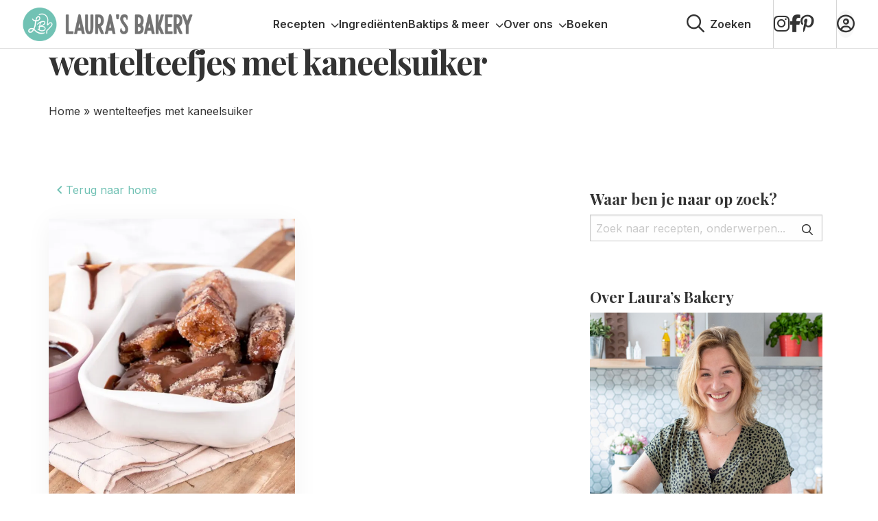

--- FILE ---
content_type: text/html; charset=UTF-8
request_url: https://www.laurasbakery.nl/tag/wentelteefjes-met-kaneelsuiker/
body_size: 31520
content:

<!doctype html>
<html class="no-js" lang="nl-NL" >
	<head>
		<meta charset="utf-8" />
<script type="text/javascript">
/* <![CDATA[ */
var gform;gform||(document.addEventListener("gform_main_scripts_loaded",function(){gform.scriptsLoaded=!0}),document.addEventListener("gform/theme/scripts_loaded",function(){gform.themeScriptsLoaded=!0}),window.addEventListener("DOMContentLoaded",function(){gform.domLoaded=!0}),gform={domLoaded:!1,scriptsLoaded:!1,themeScriptsLoaded:!1,isFormEditor:()=>"function"==typeof InitializeEditor,callIfLoaded:function(o){return!(!gform.domLoaded||!gform.scriptsLoaded||!gform.themeScriptsLoaded&&!gform.isFormEditor()||(gform.isFormEditor()&&console.warn("The use of gform.initializeOnLoaded() is deprecated in the form editor context and will be removed in Gravity Forms 3.1."),o(),0))},initializeOnLoaded:function(o){gform.callIfLoaded(o)||(document.addEventListener("gform_main_scripts_loaded",()=>{gform.scriptsLoaded=!0,gform.callIfLoaded(o)}),document.addEventListener("gform/theme/scripts_loaded",()=>{gform.themeScriptsLoaded=!0,gform.callIfLoaded(o)}),window.addEventListener("DOMContentLoaded",()=>{gform.domLoaded=!0,gform.callIfLoaded(o)}))},hooks:{action:{},filter:{}},addAction:function(o,r,e,t){gform.addHook("action",o,r,e,t)},addFilter:function(o,r,e,t){gform.addHook("filter",o,r,e,t)},doAction:function(o){gform.doHook("action",o,arguments)},applyFilters:function(o){return gform.doHook("filter",o,arguments)},removeAction:function(o,r){gform.removeHook("action",o,r)},removeFilter:function(o,r,e){gform.removeHook("filter",o,r,e)},addHook:function(o,r,e,t,n){null==gform.hooks[o][r]&&(gform.hooks[o][r]=[]);var d=gform.hooks[o][r];null==n&&(n=r+"_"+d.length),gform.hooks[o][r].push({tag:n,callable:e,priority:t=null==t?10:t})},doHook:function(r,o,e){var t;if(e=Array.prototype.slice.call(e,1),null!=gform.hooks[r][o]&&((o=gform.hooks[r][o]).sort(function(o,r){return o.priority-r.priority}),o.forEach(function(o){"function"!=typeof(t=o.callable)&&(t=window[t]),"action"==r?t.apply(null,e):e[0]=t.apply(null,e)})),"filter"==r)return e[0]},removeHook:function(o,r,t,n){var e;null!=gform.hooks[o][r]&&(e=(e=gform.hooks[o][r]).filter(function(o,r,e){return!!(null!=n&&n!=o.tag||null!=t&&t!=o.priority)}),gform.hooks[o][r]=e)}});
/* ]]> */
</script>

		<meta name="viewport" content="width=device-width, initial-scale=1.0" />
		<meta name='robots' content='noindex, follow' />
	<style>img:is([sizes="auto" i], [sizes^="auto," i]) { contain-intrinsic-size: 3000px 1500px }</style>
	
<!-- Google Tag Manager for WordPress by gtm4wp.com -->
<script data-cfasync="false" data-pagespeed-no-defer>
	var gtm4wp_datalayer_name = "dataLayer";
	var dataLayer = dataLayer || [];
</script>
<!-- End Google Tag Manager for WordPress by gtm4wp.com -->
	<!-- This site is optimized with the Yoast SEO plugin v26.3 - https://yoast.com/wordpress/plugins/seo/ -->
	<title>wentelteefjes met kaneelsuiker Archieven - Laura&#039;s Bakery</title>
<link crossorigin data-rocket-preconnect href="https://faves.grow.me" rel="preconnect">
<link crossorigin data-rocket-preconnect href="https://www.googletagmanager.com" rel="preconnect">
<link crossorigin data-rocket-preconnect href="https://scripts.mediavine.com" rel="preconnect">
<link crossorigin data-rocket-preconnect href="https://cdnjs.cloudflare.com" rel="preconnect">
<link crossorigin data-rocket-preconnect href="https://cdn.foodinfluencersunited.nl" rel="preconnect">
<link crossorigin data-rocket-preconnect href="https://cdn.foodinfluencersunited.com" rel="preconnect">
<link crossorigin data-rocket-preconnect href="https://kit.fontawesome.com" rel="preconnect"><link rel="preload" data-rocket-preload as="image" href="https://www.laurasbakery.nl/wp-content/uploads/2019/06/Laura-fotoshoot-boek1-1000px.jpg" imagesrcset="https://www.laurasbakery.nl/wp-content/uploads/2019/06/Laura-fotoshoot-boek1-1000px.jpg 1000w, https://www.laurasbakery.nl/wp-content/uploads/2019/06/Laura-fotoshoot-boek1-1000px-400x560.jpg 400w, https://www.laurasbakery.nl/wp-content/uploads/2019/06/Laura-fotoshoot-boek1-1000px-300x420.jpg 300w, https://www.laurasbakery.nl/wp-content/uploads/2019/06/Laura-fotoshoot-boek1-1000px-790x1106.jpg 790w" imagesizes="(max-width: 1000px) 100vw, 1000px" fetchpriority="high">
	<meta property="og:locale" content="nl_NL" />
	<meta property="og:type" content="article" />
	<meta property="og:title" content="wentelteefjes met kaneelsuiker Archieven - Laura&#039;s Bakery" />
	<meta property="og:url" content="https://www.laurasbakery.nl/tag/wentelteefjes-met-kaneelsuiker/" />
	<meta property="og:site_name" content="Laura&#039;s Bakery" />
	<meta name="twitter:card" content="summary_large_image" />
	<script type="application/ld+json" class="yoast-schema-graph">{"@context":"https://schema.org","@graph":[{"@type":"CollectionPage","@id":"https://www.laurasbakery.nl/tag/wentelteefjes-met-kaneelsuiker/","url":"https://www.laurasbakery.nl/tag/wentelteefjes-met-kaneelsuiker/","name":"wentelteefjes met kaneelsuiker Archieven - Laura&#039;s Bakery","isPartOf":{"@id":"https://www.laurasbakery.nl/#website"},"primaryImageOfPage":{"@id":"https://www.laurasbakery.nl/tag/wentelteefjes-met-kaneelsuiker/#primaryimage"},"image":{"@id":"https://www.laurasbakery.nl/tag/wentelteefjes-met-kaneelsuiker/#primaryimage"},"thumbnailUrl":"https://www.laurasbakery.nl/wp-content/smush-webp/2019/10/wentelteefjessticks_met_dip_uitgelicht.jpg.webp","breadcrumb":{"@id":"https://www.laurasbakery.nl/tag/wentelteefjes-met-kaneelsuiker/#breadcrumb"},"inLanguage":"nl-NL"},{"@type":"ImageObject","inLanguage":"nl-NL","@id":"https://www.laurasbakery.nl/tag/wentelteefjes-met-kaneelsuiker/#primaryimage","url":"https://www.laurasbakery.nl/wp-content/smush-webp/2019/10/wentelteefjessticks_met_dip_uitgelicht.jpg.webp","contentUrl":"https://www.laurasbakery.nl/wp-content/smush-webp/2019/10/wentelteefjessticks_met_dip_uitgelicht.jpg.webp","width":1000,"height":1000,"caption":"Wentelteefjessticks met dip van chocola"},{"@type":"BreadcrumbList","@id":"https://www.laurasbakery.nl/tag/wentelteefjes-met-kaneelsuiker/#breadcrumb","itemListElement":[{"@type":"ListItem","position":1,"name":"Home","item":"https://www.laurasbakery.nl/"},{"@type":"ListItem","position":2,"name":"wentelteefjes met kaneelsuiker"}]},{"@type":"WebSite","@id":"https://www.laurasbakery.nl/#website","url":"https://www.laurasbakery.nl/","name":"Laura&#039;s Bakery","description":"Makkelijke recepten voor thuisbakkers","potentialAction":[{"@type":"SearchAction","target":{"@type":"EntryPoint","urlTemplate":"https://www.laurasbakery.nl/?s={search_term_string}"},"query-input":{"@type":"PropertyValueSpecification","valueRequired":true,"valueName":"search_term_string"}}],"inLanguage":"nl-NL"}]}</script>
	<!-- / Yoast SEO plugin. -->


<link rel='dns-prefetch' href='//scripts.mediavine.com' />
<link rel='dns-prefetch' href='//cdnjs.cloudflare.com' />
<link rel='dns-prefetch' href='//kit.fontawesome.com' />
<link rel="alternate" type="application/rss+xml" title="Laura&#039;s Bakery &raquo; feed" href="https://www.laurasbakery.nl/feed/" />
<link rel="alternate" type="application/rss+xml" title="Laura&#039;s Bakery &raquo; reacties feed" href="https://www.laurasbakery.nl/comments/feed/" />
<link rel="alternate" type="application/rss+xml" title="Laura&#039;s Bakery &raquo; wentelteefjes met kaneelsuiker tag feed" href="https://www.laurasbakery.nl/tag/wentelteefjes-met-kaneelsuiker/feed/" />
<script>(()=>{"use strict";const e=[400,500,600,700,800,900],t=e=>`wprm-min-${e}`,n=e=>`wprm-max-${e}`,s=new Set,o="ResizeObserver"in window,r=o?new ResizeObserver((e=>{for(const t of e)c(t.target)})):null,i=.5/(window.devicePixelRatio||1);function c(s){const o=s.getBoundingClientRect().width||0;for(let r=0;r<e.length;r++){const c=e[r],a=o<=c+i;o>c+i?s.classList.add(t(c)):s.classList.remove(t(c)),a?s.classList.add(n(c)):s.classList.remove(n(c))}}function a(e){s.has(e)||(s.add(e),r&&r.observe(e),c(e))}!function(e=document){e.querySelectorAll(".wprm-recipe").forEach(a)}();if(new MutationObserver((e=>{for(const t of e)for(const e of t.addedNodes)e instanceof Element&&(e.matches?.(".wprm-recipe")&&a(e),e.querySelectorAll?.(".wprm-recipe").forEach(a))})).observe(document.documentElement,{childList:!0,subtree:!0}),!o){let e=0;addEventListener("resize",(()=>{e&&cancelAnimationFrame(e),e=requestAnimationFrame((()=>s.forEach(c)))}),{passive:!0})}})();</script><link data-minify="1" rel='stylesheet' id='wprm-public-css' href='https://www.laurasbakery.nl/wp-content/cache/min/1/wp-content/plugins/wp-recipe-maker/dist/public-modern.css?ver=1769676984' type='text/css' media='all' />
<link rel='stylesheet' id='sbi_styles-css' href='https://www.laurasbakery.nl/wp-content/plugins/instagram-feed/css/sbi-styles.min.css' type='text/css' media='all' />
<style id='classic-theme-styles-inline-css' type='text/css'>
/*! This file is auto-generated */
.wp-block-button__link{color:#fff;background-color:#32373c;border-radius:9999px;box-shadow:none;text-decoration:none;padding:calc(.667em + 2px) calc(1.333em + 2px);font-size:1.125em}.wp-block-file__button{background:#32373c;color:#fff;text-decoration:none}
</style>
<link data-minify="1" rel='stylesheet' id='wprmp-public-css' href='https://www.laurasbakery.nl/wp-content/cache/min/1/wp-content/plugins/wp-recipe-maker-premium/dist/public-pro.css?ver=1769676984' type='text/css' media='all' />
<link data-minify="1" rel='stylesheet' id='convertkit-broadcasts-css' href='https://www.laurasbakery.nl/wp-content/cache/min/1/wp-content/plugins/convertkit/resources/frontend/css/broadcasts.css?ver=1769676984' type='text/css' media='all' />
<link data-minify="1" rel='stylesheet' id='convertkit-button-css' href='https://www.laurasbakery.nl/wp-content/cache/min/1/wp-content/plugins/convertkit/resources/frontend/css/button.css?ver=1769676984' type='text/css' media='all' />
<link data-minify="1" rel='stylesheet' id='convertkit-form-css' href='https://www.laurasbakery.nl/wp-content/cache/min/1/wp-content/plugins/convertkit/resources/frontend/css/form.css?ver=1769676984' type='text/css' media='all' />
<link data-minify="1" rel='stylesheet' id='convertkit-form-builder-field-css' href='https://www.laurasbakery.nl/wp-content/cache/min/1/wp-content/plugins/convertkit/resources/frontend/css/form-builder.css?ver=1769676984' type='text/css' media='all' />
<link data-minify="1" rel='stylesheet' id='convertkit-form-builder-css' href='https://www.laurasbakery.nl/wp-content/cache/min/1/wp-content/plugins/convertkit/resources/frontend/css/form-builder.css?ver=1769676984' type='text/css' media='all' />
<style id='global-styles-inline-css' type='text/css'>
:root{--wp--preset--aspect-ratio--square: 1;--wp--preset--aspect-ratio--4-3: 4/3;--wp--preset--aspect-ratio--3-4: 3/4;--wp--preset--aspect-ratio--3-2: 3/2;--wp--preset--aspect-ratio--2-3: 2/3;--wp--preset--aspect-ratio--16-9: 16/9;--wp--preset--aspect-ratio--9-16: 9/16;--wp--preset--color--black: #000000;--wp--preset--color--cyan-bluish-gray: #abb8c3;--wp--preset--color--white: #ffffff;--wp--preset--color--pale-pink: #f78da7;--wp--preset--color--vivid-red: #cf2e2e;--wp--preset--color--luminous-vivid-orange: #ff6900;--wp--preset--color--luminous-vivid-amber: #fcb900;--wp--preset--color--light-green-cyan: #7bdcb5;--wp--preset--color--vivid-green-cyan: #00d084;--wp--preset--color--pale-cyan-blue: #8ed1fc;--wp--preset--color--vivid-cyan-blue: #0693e3;--wp--preset--color--vivid-purple: #9b51e0;--wp--preset--gradient--vivid-cyan-blue-to-vivid-purple: linear-gradient(135deg,rgba(6,147,227,1) 0%,rgb(155,81,224) 100%);--wp--preset--gradient--light-green-cyan-to-vivid-green-cyan: linear-gradient(135deg,rgb(122,220,180) 0%,rgb(0,208,130) 100%);--wp--preset--gradient--luminous-vivid-amber-to-luminous-vivid-orange: linear-gradient(135deg,rgba(252,185,0,1) 0%,rgba(255,105,0,1) 100%);--wp--preset--gradient--luminous-vivid-orange-to-vivid-red: linear-gradient(135deg,rgba(255,105,0,1) 0%,rgb(207,46,46) 100%);--wp--preset--gradient--very-light-gray-to-cyan-bluish-gray: linear-gradient(135deg,rgb(238,238,238) 0%,rgb(169,184,195) 100%);--wp--preset--gradient--cool-to-warm-spectrum: linear-gradient(135deg,rgb(74,234,220) 0%,rgb(151,120,209) 20%,rgb(207,42,186) 40%,rgb(238,44,130) 60%,rgb(251,105,98) 80%,rgb(254,248,76) 100%);--wp--preset--gradient--blush-light-purple: linear-gradient(135deg,rgb(255,206,236) 0%,rgb(152,150,240) 100%);--wp--preset--gradient--blush-bordeaux: linear-gradient(135deg,rgb(254,205,165) 0%,rgb(254,45,45) 50%,rgb(107,0,62) 100%);--wp--preset--gradient--luminous-dusk: linear-gradient(135deg,rgb(255,203,112) 0%,rgb(199,81,192) 50%,rgb(65,88,208) 100%);--wp--preset--gradient--pale-ocean: linear-gradient(135deg,rgb(255,245,203) 0%,rgb(182,227,212) 50%,rgb(51,167,181) 100%);--wp--preset--gradient--electric-grass: linear-gradient(135deg,rgb(202,248,128) 0%,rgb(113,206,126) 100%);--wp--preset--gradient--midnight: linear-gradient(135deg,rgb(2,3,129) 0%,rgb(40,116,252) 100%);--wp--preset--font-size--small: 13px;--wp--preset--font-size--medium: 20px;--wp--preset--font-size--large: 36px;--wp--preset--font-size--x-large: 42px;--wp--preset--spacing--20: 0.44rem;--wp--preset--spacing--30: 0.67rem;--wp--preset--spacing--40: 1rem;--wp--preset--spacing--50: 1.5rem;--wp--preset--spacing--60: 2.25rem;--wp--preset--spacing--70: 3.38rem;--wp--preset--spacing--80: 5.06rem;--wp--preset--shadow--natural: 6px 6px 9px rgba(0, 0, 0, 0.2);--wp--preset--shadow--deep: 12px 12px 50px rgba(0, 0, 0, 0.4);--wp--preset--shadow--sharp: 6px 6px 0px rgba(0, 0, 0, 0.2);--wp--preset--shadow--outlined: 6px 6px 0px -3px rgba(255, 255, 255, 1), 6px 6px rgba(0, 0, 0, 1);--wp--preset--shadow--crisp: 6px 6px 0px rgba(0, 0, 0, 1);}:where(.is-layout-flex){gap: 0.5em;}:where(.is-layout-grid){gap: 0.5em;}body .is-layout-flex{display: flex;}.is-layout-flex{flex-wrap: wrap;align-items: center;}.is-layout-flex > :is(*, div){margin: 0;}body .is-layout-grid{display: grid;}.is-layout-grid > :is(*, div){margin: 0;}:where(.wp-block-columns.is-layout-flex){gap: 2em;}:where(.wp-block-columns.is-layout-grid){gap: 2em;}:where(.wp-block-post-template.is-layout-flex){gap: 1.25em;}:where(.wp-block-post-template.is-layout-grid){gap: 1.25em;}.has-black-color{color: var(--wp--preset--color--black) !important;}.has-cyan-bluish-gray-color{color: var(--wp--preset--color--cyan-bluish-gray) !important;}.has-white-color{color: var(--wp--preset--color--white) !important;}.has-pale-pink-color{color: var(--wp--preset--color--pale-pink) !important;}.has-vivid-red-color{color: var(--wp--preset--color--vivid-red) !important;}.has-luminous-vivid-orange-color{color: var(--wp--preset--color--luminous-vivid-orange) !important;}.has-luminous-vivid-amber-color{color: var(--wp--preset--color--luminous-vivid-amber) !important;}.has-light-green-cyan-color{color: var(--wp--preset--color--light-green-cyan) !important;}.has-vivid-green-cyan-color{color: var(--wp--preset--color--vivid-green-cyan) !important;}.has-pale-cyan-blue-color{color: var(--wp--preset--color--pale-cyan-blue) !important;}.has-vivid-cyan-blue-color{color: var(--wp--preset--color--vivid-cyan-blue) !important;}.has-vivid-purple-color{color: var(--wp--preset--color--vivid-purple) !important;}.has-black-background-color{background-color: var(--wp--preset--color--black) !important;}.has-cyan-bluish-gray-background-color{background-color: var(--wp--preset--color--cyan-bluish-gray) !important;}.has-white-background-color{background-color: var(--wp--preset--color--white) !important;}.has-pale-pink-background-color{background-color: var(--wp--preset--color--pale-pink) !important;}.has-vivid-red-background-color{background-color: var(--wp--preset--color--vivid-red) !important;}.has-luminous-vivid-orange-background-color{background-color: var(--wp--preset--color--luminous-vivid-orange) !important;}.has-luminous-vivid-amber-background-color{background-color: var(--wp--preset--color--luminous-vivid-amber) !important;}.has-light-green-cyan-background-color{background-color: var(--wp--preset--color--light-green-cyan) !important;}.has-vivid-green-cyan-background-color{background-color: var(--wp--preset--color--vivid-green-cyan) !important;}.has-pale-cyan-blue-background-color{background-color: var(--wp--preset--color--pale-cyan-blue) !important;}.has-vivid-cyan-blue-background-color{background-color: var(--wp--preset--color--vivid-cyan-blue) !important;}.has-vivid-purple-background-color{background-color: var(--wp--preset--color--vivid-purple) !important;}.has-black-border-color{border-color: var(--wp--preset--color--black) !important;}.has-cyan-bluish-gray-border-color{border-color: var(--wp--preset--color--cyan-bluish-gray) !important;}.has-white-border-color{border-color: var(--wp--preset--color--white) !important;}.has-pale-pink-border-color{border-color: var(--wp--preset--color--pale-pink) !important;}.has-vivid-red-border-color{border-color: var(--wp--preset--color--vivid-red) !important;}.has-luminous-vivid-orange-border-color{border-color: var(--wp--preset--color--luminous-vivid-orange) !important;}.has-luminous-vivid-amber-border-color{border-color: var(--wp--preset--color--luminous-vivid-amber) !important;}.has-light-green-cyan-border-color{border-color: var(--wp--preset--color--light-green-cyan) !important;}.has-vivid-green-cyan-border-color{border-color: var(--wp--preset--color--vivid-green-cyan) !important;}.has-pale-cyan-blue-border-color{border-color: var(--wp--preset--color--pale-cyan-blue) !important;}.has-vivid-cyan-blue-border-color{border-color: var(--wp--preset--color--vivid-cyan-blue) !important;}.has-vivid-purple-border-color{border-color: var(--wp--preset--color--vivid-purple) !important;}.has-vivid-cyan-blue-to-vivid-purple-gradient-background{background: var(--wp--preset--gradient--vivid-cyan-blue-to-vivid-purple) !important;}.has-light-green-cyan-to-vivid-green-cyan-gradient-background{background: var(--wp--preset--gradient--light-green-cyan-to-vivid-green-cyan) !important;}.has-luminous-vivid-amber-to-luminous-vivid-orange-gradient-background{background: var(--wp--preset--gradient--luminous-vivid-amber-to-luminous-vivid-orange) !important;}.has-luminous-vivid-orange-to-vivid-red-gradient-background{background: var(--wp--preset--gradient--luminous-vivid-orange-to-vivid-red) !important;}.has-very-light-gray-to-cyan-bluish-gray-gradient-background{background: var(--wp--preset--gradient--very-light-gray-to-cyan-bluish-gray) !important;}.has-cool-to-warm-spectrum-gradient-background{background: var(--wp--preset--gradient--cool-to-warm-spectrum) !important;}.has-blush-light-purple-gradient-background{background: var(--wp--preset--gradient--blush-light-purple) !important;}.has-blush-bordeaux-gradient-background{background: var(--wp--preset--gradient--blush-bordeaux) !important;}.has-luminous-dusk-gradient-background{background: var(--wp--preset--gradient--luminous-dusk) !important;}.has-pale-ocean-gradient-background{background: var(--wp--preset--gradient--pale-ocean) !important;}.has-electric-grass-gradient-background{background: var(--wp--preset--gradient--electric-grass) !important;}.has-midnight-gradient-background{background: var(--wp--preset--gradient--midnight) !important;}.has-small-font-size{font-size: var(--wp--preset--font-size--small) !important;}.has-medium-font-size{font-size: var(--wp--preset--font-size--medium) !important;}.has-large-font-size{font-size: var(--wp--preset--font-size--large) !important;}.has-x-large-font-size{font-size: var(--wp--preset--font-size--x-large) !important;}
:where(.wp-block-post-template.is-layout-flex){gap: 1.25em;}:where(.wp-block-post-template.is-layout-grid){gap: 1.25em;}
:where(.wp-block-columns.is-layout-flex){gap: 2em;}:where(.wp-block-columns.is-layout-grid){gap: 2em;}
:root :where(.wp-block-pullquote){font-size: 1.5em;line-height: 1.6;}
</style>
<link rel='stylesheet' id='searchwp-live-search-css' href='https://www.laurasbakery.nl/wp-content/plugins/searchwp-live-ajax-search/assets/styles/style.min.css' type='text/css' media='all' />
<style id='searchwp-live-search-inline-css' type='text/css'>
.searchwp-live-search-result .searchwp-live-search-result--title a {
  font-size: 16px;
}
.searchwp-live-search-result .searchwp-live-search-result--price {
  font-size: 14px;
}
.searchwp-live-search-result .searchwp-live-search-result--add-to-cart .button {
  font-size: 14px;
}

</style>
<link rel='stylesheet' id='searchwp-forms-css' href='https://www.laurasbakery.nl/wp-content/plugins/searchwp/assets/css/frontend/search-forms.min.css' type='text/css' media='all' />
<link data-minify="1" rel='stylesheet' id='child-theme-css' href='https://www.laurasbakery.nl/wp-content/cache/min/1/wp-content/themes/stuurlui/assets/css/style-1765444361150.css?ver=1769676984' type='text/css' media='all' />
<script type="text/javascript" async="async" fetchpriority="high" data-noptimize="1" data-cfasync="false" src="https://scripts.mediavine.com/tags/lauras-bakery.js" id="mv-script-wrapper-js"></script>
<script type="text/javascript" data-cookieconsent="ignore" src="https://cdnjs.cloudflare.com/ajax/libs/jquery/3.6.0/jquery.min.js" id="jquery-js"></script>
<link rel="https://api.w.org/" href="https://www.laurasbakery.nl/wp-json/" /><link rel="alternate" title="JSON" type="application/json" href="https://www.laurasbakery.nl/wp-json/wp/v2/tags/2783" /><link rel="EditURI" type="application/rsd+xml" title="RSD" href="https://www.laurasbakery.nl/xmlrpc.php?rsd" />
<meta name="generator" content="WordPress 6.8.3" />
<style type="text/css"> .tippy-box[data-theme~="wprm"] { background-color: #333333; color: #FFFFFF; } .tippy-box[data-theme~="wprm"][data-placement^="top"] > .tippy-arrow::before { border-top-color: #333333; } .tippy-box[data-theme~="wprm"][data-placement^="bottom"] > .tippy-arrow::before { border-bottom-color: #333333; } .tippy-box[data-theme~="wprm"][data-placement^="left"] > .tippy-arrow::before { border-left-color: #333333; } .tippy-box[data-theme~="wprm"][data-placement^="right"] > .tippy-arrow::before { border-right-color: #333333; } .tippy-box[data-theme~="wprm"] a { color: #FFFFFF; } .wprm-comment-rating svg { width: 18px !important; height: 18px !important; } img.wprm-comment-rating { width: 90px !important; height: 18px !important; } body { --comment-rating-star-color: #343434; } body { --wprm-popup-font-size: 16px; } body { --wprm-popup-background: #ffffff; } body { --wprm-popup-title: #000000; } body { --wprm-popup-content: #444444; } body { --wprm-popup-button-background: #444444; } body { --wprm-popup-button-text: #ffffff; } body { --wprm-popup-accent: #747B2D; }.wprm-recipe a.wprm-recipe-roundup-link.wprm-recipe-link.wprm-block-text-normal.wprm-recipe-roundup-link-inline-button.wprm-recipe-link-inline-button.wprm-color-accent {
    color: #fff!important;
}
.wprm-recipe-roundup-item .wprm-recipe-summary.wprm-block-text-normal {
    width: 100% !important;
    max-width: 100%;
}</style><style type="text/css">.wprm-glossary-term {color: #5A822B;text-decoration: underline;cursor: help;}</style><style type="text/css">.wprm-recipe-template-snippet-basic-buttons {
    font-family: inherit; /* wprm_font_family type=font */
    font-size: 0.9em; /* wprm_font_size type=font_size */
    text-align: center; /* wprm_text_align type=align */
    margin-top: 0px; /* wprm_margin_top type=size */
    margin-bottom: 10px; /* wprm_margin_bottom type=size */
}
.wprm-recipe-template-snippet-basic-buttons a  {
    margin: 5px; /* wprm_margin_button type=size */
    margin: 5px; /* wprm_margin_button type=size */
}

.wprm-recipe-template-snippet-basic-buttons a:first-child {
    margin-left: 0;
}
.wprm-recipe-template-snippet-basic-buttons a:last-child {
    margin-right: 0;
}.wprm-recipe-template-brewwwers-compact {
    margin: 20px auto;
    background-color: #fafafa; /*wprm_background type=color*/
    font-family: 'Sarabun', sans-serif !important;
    font-size: 16px; /*wprm_main_font_size type=font_size*/
    line-height: 28px; /*wprm_main_line_height type=font_size*/
    color: #333333; /*wprm_main_text type=color*/
    max-width: 650px; /*wprm_max_width type=size*/
}
.wprm-recipe-template-brewwwers-compact a {
    color: #3498db; /*wprm_link type=color*/
}
.wprm-recipe-template-brewwwers-compact p, .wprm-recipe-template-brewwwers-compact li {
    font-family: 'Sarabun', sans-serif !important;
    font-size: 1em !important;
    line-height: 28px; /*wprm_main_line_height type=font_size*/
}
.wprm-recipe-template-brewwwers-compact li {
    margin: 0 0 0 32px !important;
    padding: 0 !important;
}
.wprm-recipe-template-brewwwers-compact ol, .wprm-recipe-template-brewwwers-compact ul {
    margin: 0 !important;
    padding: 0 !important;
}
.wprm-recipe-template-brewwwers-compact br {
    display: none;
}
.wprm-recipe-template-brewwwers-compact .wprm-recipe-name,
.wprm-recipe-template-brewwwers-compact .wprm-recipe-header {
    font-family: Helvetica, sans-serif; /*wprm_header_font_family type=font*/
    color: #000000; /*wprm_header_text type=color*/
    line-height: 1.6em; /*wprm_header_line_height type=font_size*/
}
.wprm-recipe-template-brewwwers-compact h1,
.wprm-recipe-template-brewwwers-compact h2,
.wprm-recipe-template-brewwwers-compact h3,
.wprm-recipe-template-brewwwers-compact h4,
.wprm-recipe-template-brewwwers-compact h5,
.wprm-recipe-template-brewwwers-compact h6 {
    font-family: Helvetica, sans-serif; /*wprm_header_font_family type=font*/
    color: #000000; /*wprm_header_text type=color*/
    line-height: 1.6em; /*wprm_header_line_height type=font_size*/
    margin: 0 !important;
    padding: 0 !important;
}
.wprm-recipe-template-brewwwers-compact .wprm-recipe-header {
    margin-top: 1.2em !important;
}
.wprm-recipe-template-brewwwers-compact h1 {
    font-size: 2em; /*wprm_h1_size type=font_size*/
}
.wprm-recipe-template-brewwwers-compact h2 {
    font-size: 1.8em; /*wprm_h2_size type=font_size*/
}
.wprm-recipe-template-brewwwers-compact h3 {
    font-size: 1.2em; /*wprm_h3_size type=font_size*/
}
.wprm-recipe-template-brewwwers-compact h4 {
    font-size: 1em; /*wprm_h4_size type=font_size*/
}
.wprm-recipe-template-brewwwers-compact h5 {
    font-size: 1em; /*wprm_h5_size type=font_size*/
}
.wprm-recipe-template-brewwwers-compact h6 {
    font-size: 1em; /*wprm_h6_size type=font_size*/
}.wprm-recipe-template-brewwwers-compact {
	border-style: solid; /*wprm_border_style type=border*/
	border-width: 1px; /*wprm_border_width type=size*/
	border-color: #777777; /*wprm_border type=color*/
	border-radius: 0px; /*wprm_border_radius type=size*/
	padding: 10px;
}</style>
<!-- Google Tag Manager for WordPress by gtm4wp.com -->
<!-- GTM Container placement set to footer -->
<script data-cfasync="false" data-pagespeed-no-defer type="text/javascript">
	var dataLayer_content = {"pagePostType":"post","pagePostType2":"tag-post"};
	dataLayer.push( dataLayer_content );
</script>
<script data-cfasync="false" data-pagespeed-no-defer type="text/javascript">
(function(w,d,s,l,i){w[l]=w[l]||[];w[l].push({'gtm.start':
new Date().getTime(),event:'gtm.js'});var f=d.getElementsByTagName(s)[0],
j=d.createElement(s),dl=l!='dataLayer'?'&l='+l:'';j.async=true;j.src=
'//www.googletagmanager.com/gtm.js?id='+i+dl;f.parentNode.insertBefore(j,f);
})(window,document,'script','dataLayer','GTM-KJZBCJG');
</script>
<!-- End Google Tag Manager for WordPress by gtm4wp.com --><script>(()=>{var o=[],i={};["on","off","toggle","show"].forEach((l=>{i[l]=function(){o.push([l,arguments])}})),window.Boxzilla=i,window.boxzilla_queue=o})();</script><link rel="icon" href="https://www.laurasbakery.nl/wp-content/uploads/2019/07/cropped-favi-1-150x150.png" sizes="32x32" />
<link rel="icon" href="https://www.laurasbakery.nl/wp-content/smush-webp/2019/07/cropped-favi-1-300x300.png.webp" sizes="192x192" />
<link rel="apple-touch-icon" href="https://www.laurasbakery.nl/wp-content/smush-webp/2019/07/cropped-favi-1-300x300.png.webp" />
<meta name="msapplication-TileImage" content="https://www.laurasbakery.nl/wp-content/smush-webp/2019/07/cropped-favi-1-300x300.png.webp" />
<noscript><style id="rocket-lazyload-nojs-css">.rll-youtube-player, [data-lazy-src]{display:none !important;}</style></noscript>		<script async src="https://cdn.foodinfluencersunited.nl/prod.js"></script>
			<meta name="generator" content="WP Rocket 3.19.1.2" data-wpr-features="wpr_lazyload_images wpr_preconnect_external_domains wpr_oci wpr_image_dimensions wpr_minify_css wpr_desktop" /></head>
		<body class="archive tag tag-wentelteefjes-met-kaneelsuiker tag-2783 wp-theme-stuurlui site-1" data-id="10742">
		<a href="#main" class="skiplink">Naar hoofd content</a>
		<a href="#menu" class="skiplink">Naar navigatie</a>

		<!-- header -->
		<header class="site-header">
			<div class="header-content">
				<div class="mobile-nav hide-for-desktop">
					<button class="offcanvas-toggler mobile-nav-btn" data-toggle="mobile-menu" aria-label="Open menu" type="button" tabindex="0">
						<i class="fas fa-bars"></i>
						<i class="fas fa-close" style="display:none;"></i>
					</button>
				</div>

				<a id="logo" href="https://www.laurasbakery.nl">Laura&#039;s Bakery</a>
				<div id="menus" class="show-for-desktop">
					<nav id="menu" aria-label="Main menu">
						<ul id="menu-main" class="vertical large-horizontal menu" data-parent-link="true" data-back-button='<li class="js-drilldown-back"><a href="javascript:void(0);">Terug</a></li>'><li id="menu-item-62822" class="mega-menu recipes menu-item menu-item-type-custom menu-item-object-custom menu-item-has-children menu-item-62822"><a href="#">Recepten<i class="fa-solid fa-chevron-down"></i><button class="icon-wrapper"></button></a>
<ul class="vertical menu">
<li class="no-arrow">
<div class="submenu-items-wrap">
<ul class="vertical menu">
	<li id="menu-item-13519" class="menu-item menu-item-type-taxonomy menu-item-object-category menu-item-has-children menu-item-13519"><a href="https://www.laurasbakery.nl/category/zoet-bakken/">Zoete recepten<i class="fa-solid fa-chevron-down"></i><button class="icon-wrapper"></button></a>
	<ul class="vertical menu">
<li class="no-arrow">
<div class="submenu-items-wrap">
<ul class="vertical menu">
		<li id="menu-item-101977" class="menu-item menu-item-type-taxonomy menu-item-object-category menu-item-101977"><a href="https://www.laurasbakery.nl/category/zoet-bakken/basisrecepten/">Basisrecepten</a></li>
		<li id="menu-item-101975" class="menu-item menu-item-type-taxonomy menu-item-object-category menu-item-101975"><a href="https://www.laurasbakery.nl/category/zoet-bakken/cakes/">Cakes</a></li>
		<li id="menu-item-101976" class="menu-item menu-item-type-taxonomy menu-item-object-category menu-item-101976"><a href="https://www.laurasbakery.nl/category/zoet-bakken/desserts/">Desserts</a></li>
		<li id="menu-item-101974" class="menu-item menu-item-type-taxonomy menu-item-object-category menu-item-101974"><a href="https://www.laurasbakery.nl/category/zoet-bakken/koekjes/">Koekjes</a></li>
		<li id="menu-item-101972" class="menu-item menu-item-type-taxonomy menu-item-object-category menu-item-101972"><a href="https://www.laurasbakery.nl/category/zoet-bakken/taarten-zoet-bakken/">Taarten</a></li>

	</ul>
</div>
</li>
</ul>
</li>
	<li id="menu-item-13520" class="menu-item menu-item-type-taxonomy menu-item-object-category menu-item-has-children menu-item-13520"><a href="https://www.laurasbakery.nl/category/hartig-bakken/">Hartige recepten<i class="fa-solid fa-chevron-down"></i><button class="icon-wrapper"></button></a>
	<ul class="vertical menu">
<li class="no-arrow">
<div class="submenu-items-wrap">
<ul class="vertical menu">
		<li id="menu-item-101978" class="menu-item menu-item-type-taxonomy menu-item-object-category menu-item-101978"><a href="https://www.laurasbakery.nl/category/hartig-bakken/borrelhapjes/">Borrelhapjes</a></li>
		<li id="menu-item-101979" class="menu-item menu-item-type-taxonomy menu-item-object-category menu-item-101979"><a href="https://www.laurasbakery.nl/category/hartig-bakken/brood-hartig-bakken/">Brood</a></li>
		<li id="menu-item-108195" class="menu-item menu-item-type-taxonomy menu-item-object-category menu-item-108195"><a href="https://www.laurasbakery.nl/category/hartig-bakken/cupcakes-muffins/">Muffins</a></li>
		<li id="menu-item-101983" class="menu-item menu-item-type-taxonomy menu-item-object-category menu-item-101983"><a href="https://www.laurasbakery.nl/category/hartig-bakken/hoofdgerecht/">Hoofdgerecht</a></li>
		<li id="menu-item-101984" class="menu-item menu-item-type-taxonomy menu-item-object-category menu-item-101984"><a href="https://www.laurasbakery.nl/category/hartig-bakken/taarten-en-quiches/">Taarten &#038; Quiches</a></li>

	</ul>
</div>
</li>
</ul>
</li>
	<li id="menu-item-13496" class="menu-item menu-item-type-taxonomy menu-item-object-category menu-item-has-children menu-item-13496"><a href="https://www.laurasbakery.nl/category/feestdagen/">Feestdagen<i class="fa-solid fa-chevron-down"></i><button class="icon-wrapper"></button></a>
	<ul class="vertical menu">
<li class="no-arrow">
<div class="submenu-items-wrap">
<ul class="vertical menu">
		<li id="menu-item-114239" class="menu-item menu-item-type-taxonomy menu-item-object-category menu-item-114239"><a href="https://www.laurasbakery.nl/category/feestdagen/kerst/">Kerst</a></li>
		<li id="menu-item-116277" class="menu-item menu-item-type-taxonomy menu-item-object-category menu-item-116277"><a href="https://www.laurasbakery.nl/category/feestdagen/oud-en-nieuw/">Oud en Nieuw</a></li>
		<li id="menu-item-116278" class="menu-item menu-item-type-taxonomy menu-item-object-category menu-item-116278"><a href="https://www.laurasbakery.nl/category/seizoenen/winter-recepten/">Winter recepten</a></li>
		<li id="menu-item-103267" class="menu-item menu-item-type-taxonomy menu-item-object-category menu-item-103267"><a href="https://www.laurasbakery.nl/category/feestdagen/verjaardag/">Verjaardag</a></li>
		<li id="menu-item-109876" class="menu-item menu-item-type-taxonomy menu-item-object-category menu-item-109876"><a href="https://www.laurasbakery.nl/category/feestdagen/geboorte/">Geboorte</a></li>

	</ul>
</div>
</li>
</ul>
</li>

</ul>
</div>
</li>
</ul>
</li>
<li id="menu-item-101990" class="menu-item menu-item-type-taxonomy menu-item-object-category menu-item-101990"><a href="https://www.laurasbakery.nl/category/smaakmakers/">Ingrediënten</a></li>
<li id="menu-item-101991" class="mega-menu menu-item menu-item-type-custom menu-item-object-custom menu-item-has-children menu-item-101991"><a href="#">Baktips &#038; meer<i class="fa-solid fa-chevron-down"></i><button class="icon-wrapper"></button></a>
<ul class="vertical menu">
<li class="no-arrow">
<div class="submenu-items-wrap">
<ul class="vertical menu">
	<li id="menu-item-13573" class="menu-item menu-item-type-taxonomy menu-item-object-category menu-item-has-children menu-item-13573"><a href="https://www.laurasbakery.nl/category/handige-baktips/">Handige baktips<i class="fa-solid fa-chevron-down"></i><button class="icon-wrapper"></button></a>
	<ul class="vertical menu">
<li class="no-arrow">
<div class="submenu-items-wrap">
<ul class="vertical menu">
		<li id="menu-item-101993" class="menu-item menu-item-type-taxonomy menu-item-object-category menu-item-101993"><a href="https://www.laurasbakery.nl/category/handige-baktips/bewaren/">Bewaren</a></li>
		<li id="menu-item-101994" class="menu-item menu-item-type-taxonomy menu-item-object-category menu-item-101994"><a href="https://www.laurasbakery.nl/category/handige-baktips/how-to/">How To</a></li>
		<li id="menu-item-101999" class="menu-item menu-item-type-taxonomy menu-item-object-category menu-item-101999"><a href="https://www.laurasbakery.nl/category/handige-baktips/ingredienten/">Ingrediënten</a></li>
		<li id="menu-item-101996" class="menu-item menu-item-type-taxonomy menu-item-object-category menu-item-101996"><a href="https://www.laurasbakery.nl/category/handige-baktips/soort-gebak/">Soort gebak</a></li>
		<li id="menu-item-101997" class="menu-item menu-item-type-taxonomy menu-item-object-category menu-item-101997"><a href="https://www.laurasbakery.nl/category/handige-baktips/tips-en-trucs/">Tips en trucs</a></li>

	</ul>
</div>
</li>
</ul>
</li>
	<li id="menu-item-101992" class="menu-item menu-item-type-custom menu-item-object-custom menu-item-has-children menu-item-101992"><a href="#">&#038; Meer<i class="fa-solid fa-chevron-down"></i><button class="icon-wrapper"></button></a>
	<ul class="vertical menu">
<li class="no-arrow">
<div class="submenu-items-wrap">
<ul class="vertical menu">
		<li id="menu-item-32034" class="tablet-mobile menu-item menu-item-type-post_type menu-item-object-page menu-item-32034"><a href="https://www.laurasbakery.nl/recepten-omrekenen/">Recepten omrekenen</a></li>
		<li id="menu-item-50736" class="menu-item menu-item-type-post_type menu-item-object-page menu-item-50736"><a href="https://www.laurasbakery.nl/printables/">Printables</a></li>
		<li id="menu-item-13497" class="menu-item menu-item-type-taxonomy menu-item-object-category menu-item-13497"><a href="https://www.laurasbakery.nl/category/inspiratie/">Inspiratie</a></li>

	</ul>
</div>
</li>
</ul>
</li>

</ul>
</div>
</li>
</ul>
</li>
<li id="menu-item-3344" class="menu-item menu-item-type-custom menu-item-object-custom menu-item-has-children menu-item-3344"><a href="#">Over ons<i class="fa-solid fa-chevron-down"></i><button class="icon-wrapper"></button></a>
<ul class="vertical menu">
<li class="no-arrow">
<div class="submenu-items-wrap">
<ul class="vertical menu">
	<li id="menu-item-3327" class="menu-item menu-item-type-post_type menu-item-object-page menu-item-3327"><a href="https://www.laurasbakery.nl/over-lauras-bakery/">Over Laura’s Bakery</a></li>
	<li id="menu-item-42767" class="menu-item menu-item-type-post_type menu-item-object-page menu-item-42767"><a href="https://www.laurasbakery.nl/mijn-boeken/">Mijn boeken</a></li>
	<li id="menu-item-12835" class="menu-item menu-item-type-post_type menu-item-object-page menu-item-12835"><a href="https://www.laurasbakery.nl/faq/">Veelgestelde vragen</a></li>
	<li id="menu-item-3351" class="menu-item menu-item-type-post_type menu-item-object-page menu-item-3351"><a href="https://www.laurasbakery.nl/samenwerken/">Samenwerken</a></li>
	<li id="menu-item-3328" class="menu-item menu-item-type-post_type menu-item-object-page menu-item-3328"><a href="https://www.laurasbakery.nl/contact/">Contact</a></li>

</ul>
</div>
</li>
</ul>
</li>
<li id="menu-item-102000" class="menu-item menu-item-type-post_type menu-item-object-page menu-item-102000"><a href="https://www.laurasbakery.nl/mijn-boeken/">Boeken</a></li>
</ul>					</nav>
				</div>
				<div class="meta-container">
											<div class="search-container">
							<a class="searchbutton hide-for-small-only" href="https://www.laurasbakery.nl/zoeken/"><i class="fas fa-search"></i><span>Zoeken</span></a>
						</div>
										<div class="socials">
						<a class="instagram" target="_blank" rel="noreferrer" href="https://www.instagram.com/laurasbakery/?hl=nl"><i class="fab fa-instagram"></i><span class="screen-reader-text">Volg ons op Instagram</span></a><a class="facebook" target="_blank" rel="noreferrer" href="https://nl-nl.facebook.com/laurasbakery.nl"><i class="fab fa-facebook-f"></i><span class="screen-reader-text">Volg ons op Facebook</span></a><a class="pinterest" target="_blank" rel="noreferrer" href="https://nl.pinterest.com/laurasbakeryNL/"><i class="fab fa-pinterest-p"></i><span class="screen-reader-text">Volg ons op Pinterest</span></a>					</div>
					<div class="userinfo">
													<a class="header-btn login" href="https://www.laurasbakery.nl/inloggen/">
								<i class="fal fa-user-circle"></i>
							</a>
												</div>
				</div>
									<div class="searchbutton" data-hide-for="large" style="display: none;">
						<a href="https://www.laurasbakery.nl/zoeken/"><i class="far fa-search"></i><span class="screen-reader-text">Menu</span></a>
					</div>
							</div>
		</header>
		<div id="offcanvas-main" class="offcanvas closed hide-for-desktop" data-toggler="mobile-menu" style="display: none;">
	<div class="inner">
		<div class="menu-wrapper">
			<ul id="menu-mobile-menu" class="vertical large-horizontal menu" data-parent-link="true" data-back-button='<li class="js-drilldown-back"><a href="javascript:void(0);">Terug</a></li>'><li id="menu-item-105653" class="menu-item menu-item-type-custom menu-item-object-custom menu-item-has-children menu-item-105653"><a href="#">Recepten<i class="fa-solid fa-chevron-down"></i><button class="icon-wrapper"></button></a>
<ul class="vertical menu">
<li class="no-arrow">
<div class="submenu-items-wrap">
<ul class="vertical menu">
	<li id="menu-item-105654" class="menu-item menu-item-type-taxonomy menu-item-object-category menu-item-105654"><a href="https://www.laurasbakery.nl/category/zoet-bakken/">Zoete recepten</a></li>
	<li id="menu-item-105663" class="menu-item menu-item-type-taxonomy menu-item-object-category menu-item-105663"><a href="https://www.laurasbakery.nl/category/hartig-bakken/">Hartige recepten</a></li>
	<li id="menu-item-105670" class="menu-item menu-item-type-taxonomy menu-item-object-category menu-item-105670"><a href="https://www.laurasbakery.nl/category/feestdagen/">Feestdagen</a></li>

</ul>
</div>
</li>
</ul>
</li>
<li id="menu-item-105679" class="menu-item menu-item-type-taxonomy menu-item-object-category menu-item-105679"><a href="https://www.laurasbakery.nl/category/smaakmakers/">Ingrediënten</a></li>
<li id="menu-item-105680" class="menu-item menu-item-type-custom menu-item-object-custom menu-item-has-children menu-item-105680"><a href="#">Baktips &#038; meer<i class="fa-solid fa-chevron-down"></i><button class="icon-wrapper"></button></a>
<ul class="vertical menu">
<li class="no-arrow">
<div class="submenu-items-wrap">
<ul class="vertical menu">
	<li id="menu-item-105684" class="menu-item menu-item-type-taxonomy menu-item-object-category menu-item-105684"><a href="https://www.laurasbakery.nl/category/handige-baktips/">Handige baktips</a></li>
	<li id="menu-item-105692" class="menu-item menu-item-type-post_type menu-item-object-page menu-item-105692"><a href="https://www.laurasbakery.nl/recepten-omrekenen/">Recepten omrekenen</a></li>
	<li id="menu-item-105693" class="menu-item menu-item-type-post_type menu-item-object-page menu-item-105693"><a href="https://www.laurasbakery.nl/printables/">Printables</a></li>
	<li id="menu-item-105694" class="menu-item menu-item-type-taxonomy menu-item-object-category menu-item-105694"><a href="https://www.laurasbakery.nl/category/inspiratie/">Inspiratie</a></li>

</ul>
</div>
</li>
</ul>
</li>
<li id="menu-item-105701" class="menu-item menu-item-type-post_type menu-item-object-page menu-item-105701"><a href="https://www.laurasbakery.nl/mijn-boeken/">Mijn boeken</a></li>
<li id="menu-item-105695" class="menu-item menu-item-type-custom menu-item-object-custom menu-item-has-children menu-item-105695"><a href="#">Over ons<i class="fa-solid fa-chevron-down"></i><button class="icon-wrapper"></button></a>
<ul class="vertical menu">
<li class="no-arrow">
<div class="submenu-items-wrap">
<ul class="vertical menu">
	<li id="menu-item-105696" class="menu-item menu-item-type-post_type menu-item-object-page menu-item-105696"><a href="https://www.laurasbakery.nl/over-lauras-bakery/">Over Laura’s Bakery</a></li>
	<li id="menu-item-105698" class="menu-item menu-item-type-post_type menu-item-object-page menu-item-105698"><a href="https://www.laurasbakery.nl/faq/">Veelgestelde vragen</a></li>
	<li id="menu-item-105699" class="menu-item menu-item-type-post_type menu-item-object-page menu-item-105699"><a href="https://www.laurasbakery.nl/samenwerken/">Samenwerken</a></li>
	<li id="menu-item-105700" class="menu-item menu-item-type-post_type menu-item-object-page menu-item-105700"><a href="https://www.laurasbakery.nl/contact/">Contact</a></li>

</ul>
</div>
</li>
</ul>
</li>
</ul>		</div>
		<div class="user-info hide-for-large">
			<div class="userinfo">
									<a class="header-btn login" href="https://www.laurasbakery.nl/inloggen/"><i class="fal fa-user-circle"></i></a>
								</div>
			<div class="socials">
				<a class="instagram" target="_blank" rel="noreferrer" href="https://www.instagram.com/laurasbakery/?hl=nl"><i class="fab fa-instagram"></i><span class="screen-reader-text">Volg ons op Instagram</span></a><a class="facebook" target="_blank" rel="noreferrer" href="https://nl-nl.facebook.com/laurasbakery.nl"><i class="fab fa-facebook-f"></i><span class="screen-reader-text">Volg ons op Facebook</span></a><a class="pinterest" target="_blank" rel="noreferrer" href="https://nl.pinterest.com/laurasbakeryNL/"><i class="fab fa-pinterest-p"></i><span class="screen-reader-text">Volg ons op Pinterest</span></a>			</div>
		</div>
	</div>
</div>
		<!-- end:header -->
		<!-- main -->
		<main id="main">
<div class="section  cat-header">
	<div class="row">
		<div class="columns large-12 medium-12 small-12">
			<div class="header">
				<div class="cat-info-wrap">
					<h1>wentelteefjes met kaneelsuiker</h1>
					<p></p>
				</div>
				<p class="yoast" id="breadcrumbs-yoast"><span><span><a href="https://www.laurasbakery.nl/">Home</a></span> » <span class="breadcrumb_last" aria-current="page">wentelteefjes met kaneelsuiker</span></span></p>			</div>
		</div>
	</div>
</div>

<div class="section  main-content">
	<div class="row">
		<div class="columns large-8 medium-8 small-12">
						<div class="jeg_inner_content">
				<a class="back-link" href="https://www.laurasbakery.nl"> Terug naar home</a>
				<div class="category_brw">
				<div class="row large-up-2 medium-up-2 small-up-2"><!--fwp-loop-->
<div class="column column-block item " data-views="5182" data-views-30="0">
	<div class="post">
	
	<div class="image" data-src="https://www.laurasbakery.nl/wp-content/smush-webp/2019/10/wentelteefjessticks_met_dip_uitgelicht-790x790.jpg.webp" data-srcset="https://www.laurasbakery.nl/wp-content/smush-webp/2019/10/wentelteefjessticks_met_dip_uitgelicht-790x790.jpg.webp, https://www.laurasbakery.nl/wp-content/smush-webp/2019/10/wentelteefjessticks_met_dip_uitgelicht-790x790.jpg.webp" data-sizes="xs, s">
				<img src="data:image/svg+xml,%3Csvg%20xmlns='http://www.w3.org/2000/svg'%20viewBox='0%200%2050%2050'%3E%3C/svg%3E" width="50" height="50" alt="Wentelteefjessticks met chocoladesaus" data-lazy-src="https://www.laurasbakery.nl/wp-content/smush-webp/2019/10/wentelteefjessticks_met_dip_uitgelicht-790x790.jpg.webp" /><noscript><img src="https://www.laurasbakery.nl/wp-content/smush-webp/2019/10/wentelteefjessticks_met_dip_uitgelicht-790x790.jpg.webp" width="50" height="50" alt="Wentelteefjessticks met chocoladesaus" /></noscript>
	</div>

			<div class="content">
			<h3>Wentelteefjessticks met chocoladesaus</h3>
		</div>
				<a href="https://www.laurasbakery.nl/wentelteef-sticks-met-chocoladesaus/" class="link">
			<span class="screen-reader-text">
			Read more about Wentelteefjessticks met chocoladesaus			</span>
		</a>
	</div>
</div>
</div>				</div>
			</div>
			<div class="cat_form">
				
                <div class='gf_browser_chrome gform_wrapper gform_legacy_markup_wrapper gform-theme--no-framework no-label_wrapper nieuwsbrief_wrapper' data-form-theme='legacy' data-form-index='0' id='gform_wrapper_3' ><div id='gf_3' class='gform_anchor' tabindex='-1'></div>
                        <div class='gform_heading'>
                            <h3 class="gform_title">Blijf op de hoogte!</h3>
                            <p class='gform_description'>Schrijf je in om nooit meer recepten, updates en meer leuk baknieuws te missen.</p>
                        </div><form method='post' enctype='multipart/form-data' target='gform_ajax_frame_3' id='gform_3' class='no-label nieuwsbrief' action='/tag/wentelteefjes-met-kaneelsuiker/#gf_3' data-formid='3' novalidate>
                        <div class='gform-body gform_body'><ul id='gform_fields_3' class='gform_fields top_label form_sublabel_below description_below validation_below'><li id="field_3_4" class="gfield gfield--type-honeypot gform_validation_container field_sublabel_below gfield--has-description field_description_below field_validation_below gfield_visibility_visible"  ><label class='gfield_label gform-field-label' for='input_3_4'>LinkedIn</label><div class='ginput_container'><input name='input_4' id='input_3_4' type='text' value='' autocomplete='new-password'/></div><div class='gfield_description' id='gfield_description_3_4'>Dit veld is bedoeld voor validatiedoeleinden en moet niet worden gewijzigd.</div></li><li id="field_3_1" class="gfield gfield--type-text field_sublabel_below gfield--no-description field_description_below field_validation_below gfield_visibility_visible"  ><label class='gfield_label gform-field-label' for='input_3_1'>Naam</label><div class='ginput_container ginput_container_text'><input name='input_1' id='input_3_1' type='text' value='' class='large'   tabindex='49' placeholder='Naam'  aria-invalid="false"   /></div></li><li id="field_3_2" class="gfield gfield--type-email field_sublabel_below gfield--no-description field_description_below field_validation_below gfield_visibility_visible"  ><label class='gfield_label gform-field-label' for='input_3_2'>Email</label><div class='ginput_container ginput_container_email'>
                            <input name='input_2' id='input_3_2' type='email' value='' class='large' tabindex='50'  placeholder='E-mailadres'  aria-invalid="false"  />
                        </div></li><li id="field_3_3" class="gfield gfield--type-checkbox gfield--type-choice field_sublabel_below gfield--no-description field_description_below field_validation_below gfield_visibility_visible"  ><label class='gfield_label gform-field-label gfield_label_before_complex' >Aanmelden voor</label><div class='ginput_container ginput_container_checkbox'><ul class='gfield_checkbox' id='input_3_3'><li class='gchoice gchoice_3_3_1'>
								<input class='gfield-choice-input' name='input_3.1' type='checkbox'  value='Recepten updates'  id='choice_3_3_1' tabindex='51'  />
								<label for='choice_3_3_1' id='label_3_3_1' class='gform-field-label gform-field-label--type-inline'>Recepten updates</label>
							</li><li class='gchoice gchoice_3_3_2'>
								<input class='gfield-choice-input' name='input_3.2' type='checkbox'  value='Nieuwsbrief'  id='choice_3_3_2' tabindex='52'  />
								<label for='choice_3_3_2' id='label_3_3_2' class='gform-field-label gform-field-label--type-inline'>Nieuwsbrief</label>
							</li></ul></div></li></ul></div>
        <div class='gform-footer gform_footer top_label'> <input type='submit' id='gform_submit_button_3' class='gform_button button' onclick='gform.submission.handleButtonClick(this);' data-submission-type='submit' value='Inschrijven' tabindex='53' /> <input type='hidden' name='gform_ajax' value='form_id=3&amp;title=1&amp;description=1&amp;tabindex=49&amp;theme=legacy&amp;styles=[]&amp;hash=d872efde24ad9a4101c3864900a7378e' />
            <input type='hidden' class='gform_hidden' name='gform_submission_method' data-js='gform_submission_method_3' value='iframe' />
            <input type='hidden' class='gform_hidden' name='gform_theme' data-js='gform_theme_3' id='gform_theme_3' value='legacy' />
            <input type='hidden' class='gform_hidden' name='gform_style_settings' data-js='gform_style_settings_3' id='gform_style_settings_3' value='[]' />
            <input type='hidden' class='gform_hidden' name='is_submit_3' value='1' />
            <input type='hidden' class='gform_hidden' name='gform_submit' value='3' />
            
            <input type='hidden' class='gform_hidden' name='gform_unique_id' value='' />
            <input type='hidden' class='gform_hidden' name='state_3' value='WyJbXSIsIjZmOWRjODM5YjkyYWJhMjU3OWE2OGIxM2I4ZTA1MGM4Il0=' />
            <input type='hidden' autocomplete='off' class='gform_hidden' name='gform_target_page_number_3' id='gform_target_page_number_3' value='0' />
            <input type='hidden' autocomplete='off' class='gform_hidden' name='gform_source_page_number_3' id='gform_source_page_number_3' value='1' />
            <input type='hidden' name='gform_field_values' value='' />
            
        </div>
                        <p style="display: none !important;" class="akismet-fields-container" data-prefix="ak_"><label>&#916;<textarea name="ak_hp_textarea" cols="45" rows="8" maxlength="100"></textarea></label><input type="hidden" id="ak_js_1" name="ak_js" value="221"/><script>document.getElementById( "ak_js_1" ).setAttribute( "value", ( new Date() ).getTime() );</script></p></form>
                        </div>
		                <iframe style='display:none;width:0px;height:0px;' src='about:blank' name='gform_ajax_frame_3' id='gform_ajax_frame_3' title='Dit iframe bevat de vereiste logica om Ajax aangedreven Gravity Forms te verwerken.'></iframe>
		                <script type="text/javascript">
/* <![CDATA[ */
 gform.initializeOnLoaded( function() {gformInitSpinner( 3, '[data-uri]', true );jQuery('#gform_ajax_frame_3').on('load',function(){var contents = jQuery(this).contents().find('*').html();var is_postback = contents.indexOf('GF_AJAX_POSTBACK') >= 0;if(!is_postback){return;}var form_content = jQuery(this).contents().find('#gform_wrapper_3');var is_confirmation = jQuery(this).contents().find('#gform_confirmation_wrapper_3').length > 0;var is_redirect = contents.indexOf('gformRedirect(){') >= 0;var is_form = form_content.length > 0 && ! is_redirect && ! is_confirmation;var mt = parseInt(jQuery('html').css('margin-top'), 10) + parseInt(jQuery('body').css('margin-top'), 10) + 100;if(is_form){jQuery('#gform_wrapper_3').html(form_content.html());if(form_content.hasClass('gform_validation_error')){jQuery('#gform_wrapper_3').addClass('gform_validation_error');} else {jQuery('#gform_wrapper_3').removeClass('gform_validation_error');}setTimeout( function() { /* delay the scroll by 50 milliseconds to fix a bug in chrome */ jQuery(document).scrollTop(jQuery('#gform_wrapper_3').offset().top - mt); }, 50 );if(window['gformInitDatepicker']) {gformInitDatepicker();}if(window['gformInitPriceFields']) {gformInitPriceFields();}var current_page = jQuery('#gform_source_page_number_3').val();gformInitSpinner( 3, '[data-uri]', true );jQuery(document).trigger('gform_page_loaded', [3, current_page]);window['gf_submitting_3'] = false;}else if(!is_redirect){var confirmation_content = jQuery(this).contents().find('.GF_AJAX_POSTBACK').html();if(!confirmation_content){confirmation_content = contents;}jQuery('#gform_wrapper_3').replaceWith(confirmation_content);jQuery(document).scrollTop(jQuery('#gf_3').offset().top - mt);jQuery(document).trigger('gform_confirmation_loaded', [3]);window['gf_submitting_3'] = false;wp.a11y.speak(jQuery('#gform_confirmation_message_3').text());}else{jQuery('#gform_3').append(contents);if(window['gformRedirect']) {gformRedirect();}}jQuery(document).trigger("gform_pre_post_render", [{ formId: "3", currentPage: "current_page", abort: function() { this.preventDefault(); } }]);        if (event && event.defaultPrevented) {                return;        }        const gformWrapperDiv = document.getElementById( "gform_wrapper_3" );        if ( gformWrapperDiv ) {            const visibilitySpan = document.createElement( "span" );            visibilitySpan.id = "gform_visibility_test_3";            gformWrapperDiv.insertAdjacentElement( "afterend", visibilitySpan );        }        const visibilityTestDiv = document.getElementById( "gform_visibility_test_3" );        let postRenderFired = false;        function triggerPostRender() {            if ( postRenderFired ) {                return;            }            postRenderFired = true;            gform.core.triggerPostRenderEvents( 3, current_page );            if ( visibilityTestDiv ) {                visibilityTestDiv.parentNode.removeChild( visibilityTestDiv );            }        }        function debounce( func, wait, immediate ) {            var timeout;            return function() {                var context = this, args = arguments;                var later = function() {                    timeout = null;                    if ( !immediate ) func.apply( context, args );                };                var callNow = immediate && !timeout;                clearTimeout( timeout );                timeout = setTimeout( later, wait );                if ( callNow ) func.apply( context, args );            };        }        const debouncedTriggerPostRender = debounce( function() {            triggerPostRender();        }, 200 );        if ( visibilityTestDiv && visibilityTestDiv.offsetParent === null ) {            const observer = new MutationObserver( ( mutations ) => {                mutations.forEach( ( mutation ) => {                    if ( mutation.type === 'attributes' && visibilityTestDiv.offsetParent !== null ) {                        debouncedTriggerPostRender();                        observer.disconnect();                    }                });            });            observer.observe( document.body, {                attributes: true,                childList: false,                subtree: true,                attributeFilter: [ 'style', 'class' ],            });        } else {            triggerPostRender();        }    } );} ); 
/* ]]> */
</script>
			</div>
		</div>
		<div class="column large-4 medium-3 small-12">
			<div id="block-6" class="widget widget_block"><h3 class="widget-title"><span>Waar ben je naar op zoek?</span></h3>
<div class="searchwrapper">
<form action="" id="livesearch" method="get">
    <input name="sidebar_search" id="sidebar_search" placeholder="Zoek naar recepten, onderwerpen..." type="text" value="" data-swplive="true">
    <i class="far fa-search"></i>
  </form>
</div></div><div id="text-9" class="widget widget_text"><h2 class="widget-title h3"><span>Over Laura&#8217;s Bakery</span></h2>			<div class="textwidget"><p><img fetchpriority="high" decoding="async" class="alignnone size-full wp-image-13510" src="https://www.laurasbakery.nl/wp-content/uploads/2019/06/Laura-fotoshoot-boek1-1000px.jpg" alt="" width="1000" height="1400" srcset="https://www.laurasbakery.nl/wp-content/uploads/2019/06/Laura-fotoshoot-boek1-1000px.jpg 1000w, https://www.laurasbakery.nl/wp-content/uploads/2019/06/Laura-fotoshoot-boek1-1000px-400x560.jpg 400w, https://www.laurasbakery.nl/wp-content/uploads/2019/06/Laura-fotoshoot-boek1-1000px-300x420.jpg 300w, https://www.laurasbakery.nl/wp-content/uploads/2019/06/Laura-fotoshoot-boek1-1000px-790x1106.jpg 790w" sizes="(max-width: 1000px) 100vw, 1000px" /></p>
<p>Welkom op Laura&#8217;s Bakery! Je bent hier aan het juiste webadres voor de lekkerste baksels en borrelhapjes. Met mijn toegankelijke recepten laat ik je zien dat bakken niet alleen leuk en lekker is, maar ook helemaal niet zo moeilijk.</p>
<p><strong>Veel bakplezier! Liefs, Laura </strong></p>
</div>
		</div><div id="strl_socials_widget-2" class="widget widget_strl_socials_widget">		<div class="strl-socials-widget">
			<div class="title-wrapper-shape">
				<h3>Hier kun je mij ook volgen</h3>
			</div>
			<div class="socials">
				<a class="instagram" target="_blank" rel="noreferrer" href="https://www.instagram.com/laurasbakery/?hl=nl"><i class="fab fa-instagram"></i></a><a class="facebook" target="_blank" rel="noreferrer" href="https://nl-nl.facebook.com/laurasbakery.nl"><i class="fab fa-facebook-f"></i></a><a class="pinterest" target="_blank" rel="noreferrer" href="https://nl.pinterest.com/laurasbakeryNL/"><i class="fab fa-pinterest-p"></i></a>			</div>
		</div>
		</div><div id="custom_html-2" class="widget_text widget widget_custom_html"><div class="textwidget custom-html-widget">
<div id="sb_instagram"  class="sbi sbi_mob_col_2 sbi_tab_col_2 sbi_col_2 sbi_width_resp" style="padding-bottom: 10px;"	 data-feedid="*1"  data-res="auto" data-cols="2" data-colsmobile="2" data-colstablet="2" data-num="4" data-nummobile="4" data-item-padding="5"	 data-shortcode-atts="{&quot;feed&quot;:&quot;1&quot;}"  data-postid="" data-locatornonce="61ae2f14af" data-imageaspectratio="1:1" data-sbi-flags="favorLocal">
	<div class="sb_instagram_header  sbi_medium"   >
	<a class="sbi_header_link" target="_blank"
	   rel="nofollow noopener" href="https://www.instagram.com/laurasbakery/" title="@laurasbakery">
		<div class="sbi_header_text sbi_no_bio">
			<div class="sbi_header_img"  data-avatar-url="https://scontent-bru2-1.xx.fbcdn.net/v/t51.2885-15/61381728_2566334686923304_8776177056992985088_n.jpg?_nc_cat=101&amp;ccb=1-7&amp;_nc_sid=7d201b&amp;_nc_ohc=iJ9KikWkhngQ7kNvwFY1zBz&amp;_nc_oc=Adlxphw_uYpXti06LNbmskCnGoOoTqV81LR1rOk23lDtOXOCkW7DHnkTZQ2TnEnJG2k1FyxV57TMFii3mQhYKI2N&amp;_nc_zt=23&amp;_nc_ht=scontent-bru2-1.xx&amp;edm=AL-3X8kEAAAA&amp;oh=00_AfqsMBHcB4EDz14U8tgTJRK04uxKP8p6wqoUW4cmLwBEpQ&amp;oe=69812B0A">
									<div class="sbi_header_img_hover"  ><svg class="sbi_new_logo fa-instagram fa-w-14" aria-hidden="true" data-fa-processed="" aria-label="Instagram" data-prefix="fab" data-icon="instagram" role="img" viewBox="0 0 448 512">
                    <path fill="currentColor" d="M224.1 141c-63.6 0-114.9 51.3-114.9 114.9s51.3 114.9 114.9 114.9S339 319.5 339 255.9 287.7 141 224.1 141zm0 189.6c-41.1 0-74.7-33.5-74.7-74.7s33.5-74.7 74.7-74.7 74.7 33.5 74.7 74.7-33.6 74.7-74.7 74.7zm146.4-194.3c0 14.9-12 26.8-26.8 26.8-14.9 0-26.8-12-26.8-26.8s12-26.8 26.8-26.8 26.8 12 26.8 26.8zm76.1 27.2c-1.7-35.9-9.9-67.7-36.2-93.9-26.2-26.2-58-34.4-93.9-36.2-37-2.1-147.9-2.1-184.9 0-35.8 1.7-67.6 9.9-93.9 36.1s-34.4 58-36.2 93.9c-2.1 37-2.1 147.9 0 184.9 1.7 35.9 9.9 67.7 36.2 93.9s58 34.4 93.9 36.2c37 2.1 147.9 2.1 184.9 0 35.9-1.7 67.7-9.9 93.9-36.2 26.2-26.2 34.4-58 36.2-93.9 2.1-37 2.1-147.8 0-184.8zM398.8 388c-7.8 19.6-22.9 34.7-42.6 42.6-29.5 11.7-99.5 9-132.1 9s-102.7 2.6-132.1-9c-19.6-7.8-34.7-22.9-42.6-42.6-11.7-29.5-9-99.5-9-132.1s-2.6-102.7 9-132.1c7.8-19.6 22.9-34.7 42.6-42.6 29.5-11.7 99.5-9 132.1-9s102.7-2.6 132.1 9c19.6 7.8 34.7 22.9 42.6 42.6 11.7 29.5 9 99.5 9 132.1s2.7 102.7-9 132.1z"></path>
                </svg></div>
					<img  src="https://www.laurasbakery.nl/wp-content/uploads/sb-instagram-feed-images/laurasbakery.webp" alt="" width="50" height="50">
				
							</div>

			<div class="sbi_feedtheme_header_text">
				<h3>laurasbakery</h3>
							</div>
		</div>
	</a>
</div>

	<div id="sbi_images"  style="gap: 10px;">
		<div class="sbi_item sbi_type_carousel sbi_new sbi_transition"
	id="sbi_18125977348534659" data-date="1769666423">
	<div class="sbi_photo_wrap">
		<a class="sbi_photo" href="https://www.instagram.com/p/DUFXEJTEifC/" target="_blank" rel="noopener nofollow"
			data-full-res="https://scontent-bru2-1.cdninstagram.com/v/t51.82787-15/623411461_18549025942048967_6761355604424593053_n.jpg?stp=dst-jpg_e35_tt6&#038;_nc_cat=100&#038;ccb=7-5&#038;_nc_sid=18de74&#038;efg=eyJlZmdfdGFnIjoiQ0FST1VTRUxfSVRFTS5iZXN0X2ltYWdlX3VybGdlbi5DMyJ9&#038;_nc_ohc=HzxbV4L4zNkQ7kNvwETSIsQ&#038;_nc_oc=AdmC2v-lMqrbd9MpN9mqiqDdF5OCiwOpMfP2DuHs9mLJqn8hugjtlahjuxh3XksjCqthVVwQ9l8dwIDzE0fMl8Al&#038;_nc_zt=23&#038;_nc_ht=scontent-bru2-1.cdninstagram.com&#038;edm=AM6HXa8EAAAA&#038;_nc_gid=ZmptUkyiMwXHn_XABH6W5A&#038;oh=00_AfqycR9nTHs2m_WAhreV9C9y7l1UPs0P9kVF4MJfaWDamw&#038;oe=69811E1C"
			data-img-src-set="{&quot;d&quot;:&quot;https:\/\/scontent-bru2-1.cdninstagram.com\/v\/t51.82787-15\/623411461_18549025942048967_6761355604424593053_n.jpg?stp=dst-jpg_e35_tt6&amp;_nc_cat=100&amp;ccb=7-5&amp;_nc_sid=18de74&amp;efg=eyJlZmdfdGFnIjoiQ0FST1VTRUxfSVRFTS5iZXN0X2ltYWdlX3VybGdlbi5DMyJ9&amp;_nc_ohc=HzxbV4L4zNkQ7kNvwETSIsQ&amp;_nc_oc=AdmC2v-lMqrbd9MpN9mqiqDdF5OCiwOpMfP2DuHs9mLJqn8hugjtlahjuxh3XksjCqthVVwQ9l8dwIDzE0fMl8Al&amp;_nc_zt=23&amp;_nc_ht=scontent-bru2-1.cdninstagram.com&amp;edm=AM6HXa8EAAAA&amp;_nc_gid=ZmptUkyiMwXHn_XABH6W5A&amp;oh=00_AfqycR9nTHs2m_WAhreV9C9y7l1UPs0P9kVF4MJfaWDamw&amp;oe=69811E1C&quot;,&quot;150&quot;:&quot;https:\/\/scontent-bru2-1.cdninstagram.com\/v\/t51.82787-15\/623411461_18549025942048967_6761355604424593053_n.jpg?stp=dst-jpg_e35_tt6&amp;_nc_cat=100&amp;ccb=7-5&amp;_nc_sid=18de74&amp;efg=eyJlZmdfdGFnIjoiQ0FST1VTRUxfSVRFTS5iZXN0X2ltYWdlX3VybGdlbi5DMyJ9&amp;_nc_ohc=HzxbV4L4zNkQ7kNvwETSIsQ&amp;_nc_oc=AdmC2v-lMqrbd9MpN9mqiqDdF5OCiwOpMfP2DuHs9mLJqn8hugjtlahjuxh3XksjCqthVVwQ9l8dwIDzE0fMl8Al&amp;_nc_zt=23&amp;_nc_ht=scontent-bru2-1.cdninstagram.com&amp;edm=AM6HXa8EAAAA&amp;_nc_gid=ZmptUkyiMwXHn_XABH6W5A&amp;oh=00_AfqycR9nTHs2m_WAhreV9C9y7l1UPs0P9kVF4MJfaWDamw&amp;oe=69811E1C&quot;,&quot;320&quot;:&quot;https:\/\/scontent-bru2-1.cdninstagram.com\/v\/t51.82787-15\/623411461_18549025942048967_6761355604424593053_n.jpg?stp=dst-jpg_e35_tt6&amp;_nc_cat=100&amp;ccb=7-5&amp;_nc_sid=18de74&amp;efg=eyJlZmdfdGFnIjoiQ0FST1VTRUxfSVRFTS5iZXN0X2ltYWdlX3VybGdlbi5DMyJ9&amp;_nc_ohc=HzxbV4L4zNkQ7kNvwETSIsQ&amp;_nc_oc=AdmC2v-lMqrbd9MpN9mqiqDdF5OCiwOpMfP2DuHs9mLJqn8hugjtlahjuxh3XksjCqthVVwQ9l8dwIDzE0fMl8Al&amp;_nc_zt=23&amp;_nc_ht=scontent-bru2-1.cdninstagram.com&amp;edm=AM6HXa8EAAAA&amp;_nc_gid=ZmptUkyiMwXHn_XABH6W5A&amp;oh=00_AfqycR9nTHs2m_WAhreV9C9y7l1UPs0P9kVF4MJfaWDamw&amp;oe=69811E1C&quot;,&quot;640&quot;:&quot;https:\/\/scontent-bru2-1.cdninstagram.com\/v\/t51.82787-15\/623411461_18549025942048967_6761355604424593053_n.jpg?stp=dst-jpg_e35_tt6&amp;_nc_cat=100&amp;ccb=7-5&amp;_nc_sid=18de74&amp;efg=eyJlZmdfdGFnIjoiQ0FST1VTRUxfSVRFTS5iZXN0X2ltYWdlX3VybGdlbi5DMyJ9&amp;_nc_ohc=HzxbV4L4zNkQ7kNvwETSIsQ&amp;_nc_oc=AdmC2v-lMqrbd9MpN9mqiqDdF5OCiwOpMfP2DuHs9mLJqn8hugjtlahjuxh3XksjCqthVVwQ9l8dwIDzE0fMl8Al&amp;_nc_zt=23&amp;_nc_ht=scontent-bru2-1.cdninstagram.com&amp;edm=AM6HXa8EAAAA&amp;_nc_gid=ZmptUkyiMwXHn_XABH6W5A&amp;oh=00_AfqycR9nTHs2m_WAhreV9C9y7l1UPs0P9kVF4MJfaWDamw&amp;oe=69811E1C&quot;}">
			<span class="sbi-screenreader">TIPS VOOR DE PERFECTE TULBAND. Moet je een tulband</span>
			<svg class="svg-inline--fa fa-clone fa-w-16 sbi_lightbox_carousel_icon" aria-hidden="true" aria-label="Clone" data-fa-proƒcessed="" data-prefix="far" data-icon="clone" role="img" xmlns="http://www.w3.org/2000/svg" viewBox="0 0 512 512">
                    <path fill="currentColor" d="M464 0H144c-26.51 0-48 21.49-48 48v48H48c-26.51 0-48 21.49-48 48v320c0 26.51 21.49 48 48 48h320c26.51 0 48-21.49 48-48v-48h48c26.51 0 48-21.49 48-48V48c0-26.51-21.49-48-48-48zM362 464H54a6 6 0 0 1-6-6V150a6 6 0 0 1 6-6h42v224c0 26.51 21.49 48 48 48h224v42a6 6 0 0 1-6 6zm96-96H150a6 6 0 0 1-6-6V54a6 6 0 0 1 6-6h308a6 6 0 0 1 6 6v308a6 6 0 0 1-6 6z"></path>
                </svg>						<img width="1000" height="560" src="data:image/svg+xml,%3Csvg%20xmlns='http://www.w3.org/2000/svg'%20viewBox='0%200%201000%20560'%3E%3C/svg%3E" alt="TIPS VOOR DE PERFECTE TULBAND. Moet je een tulbandvorm insmeren? Waar moet je het mee insmeren? Wanneer moet je de tulband uitstorten? Op al deze en nog veel meer vragen geef ik antwoord in mijn artikel met alle tips en tricks voor de perfecte tulband!⁠
⁠
Reageer met TULBAND en ik stuur het artikel naar je toe!⁠
⁠
#tulband #tulbandbakken #perfectetulband ⁠
⁠
https://www.laurasbakery.nl/tulband-cake-bakken-tips-en-trucs/" aria-hidden="true" data-lazy-src="https://www.laurasbakery.nl/wp-content/plugins/instagram-feed/img/placeholder.png"><noscript><img width="1000" height="560" src="https://www.laurasbakery.nl/wp-content/plugins/instagram-feed/img/placeholder.png" alt="TIPS VOOR DE PERFECTE TULBAND. Moet je een tulbandvorm insmeren? Waar moet je het mee insmeren? Wanneer moet je de tulband uitstorten? Op al deze en nog veel meer vragen geef ik antwoord in mijn artikel met alle tips en tricks voor de perfecte tulband!⁠
⁠
Reageer met TULBAND en ik stuur het artikel naar je toe!⁠
⁠
#tulband #tulbandbakken #perfectetulband ⁠
⁠
https://www.laurasbakery.nl/tulband-cake-bakken-tips-en-trucs/" aria-hidden="true"></noscript>
		</a>
	</div>
</div><div class="sbi_item sbi_type_carousel sbi_new sbi_transition"
	id="sbi_18190924528345505" data-date="1769493619">
	<div class="sbi_photo_wrap">
		<a class="sbi_photo" href="https://www.instagram.com/p/DUANdzhkp0j/" target="_blank" rel="noopener nofollow"
			data-full-res="https://scontent-bru2-1.cdninstagram.com/v/t51.82787-15/622501575_18548540335048967_8531311905198069982_n.jpg?stp=dst-jpg_e35_tt6&#038;_nc_cat=109&#038;ccb=7-5&#038;_nc_sid=18de74&#038;efg=eyJlZmdfdGFnIjoiQ0FST1VTRUxfSVRFTS5iZXN0X2ltYWdlX3VybGdlbi5DMyJ9&#038;_nc_ohc=h5uG79YQmoIQ7kNvwEDXb_X&#038;_nc_oc=AdkZu65GkzSQUG8NVJfj-ssfyLYmMH_fTV7OmoA2x45Y7zPRy8SKWDqC-6ho-5dG9lO0D4bEVIKk_vzwcIxOHWRE&#038;_nc_zt=23&#038;_nc_ht=scontent-bru2-1.cdninstagram.com&#038;edm=AM6HXa8EAAAA&#038;_nc_gid=ZmptUkyiMwXHn_XABH6W5A&#038;oh=00_AfpM2njrFOAEBF16uvE-MuvaaMCQKKzOn91SD29mVKND_Q&#038;oe=69811E06"
			data-img-src-set="{&quot;d&quot;:&quot;https:\/\/scontent-bru2-1.cdninstagram.com\/v\/t51.82787-15\/622501575_18548540335048967_8531311905198069982_n.jpg?stp=dst-jpg_e35_tt6&amp;_nc_cat=109&amp;ccb=7-5&amp;_nc_sid=18de74&amp;efg=eyJlZmdfdGFnIjoiQ0FST1VTRUxfSVRFTS5iZXN0X2ltYWdlX3VybGdlbi5DMyJ9&amp;_nc_ohc=h5uG79YQmoIQ7kNvwEDXb_X&amp;_nc_oc=AdkZu65GkzSQUG8NVJfj-ssfyLYmMH_fTV7OmoA2x45Y7zPRy8SKWDqC-6ho-5dG9lO0D4bEVIKk_vzwcIxOHWRE&amp;_nc_zt=23&amp;_nc_ht=scontent-bru2-1.cdninstagram.com&amp;edm=AM6HXa8EAAAA&amp;_nc_gid=ZmptUkyiMwXHn_XABH6W5A&amp;oh=00_AfpM2njrFOAEBF16uvE-MuvaaMCQKKzOn91SD29mVKND_Q&amp;oe=69811E06&quot;,&quot;150&quot;:&quot;https:\/\/scontent-bru2-1.cdninstagram.com\/v\/t51.82787-15\/622501575_18548540335048967_8531311905198069982_n.jpg?stp=dst-jpg_e35_tt6&amp;_nc_cat=109&amp;ccb=7-5&amp;_nc_sid=18de74&amp;efg=eyJlZmdfdGFnIjoiQ0FST1VTRUxfSVRFTS5iZXN0X2ltYWdlX3VybGdlbi5DMyJ9&amp;_nc_ohc=h5uG79YQmoIQ7kNvwEDXb_X&amp;_nc_oc=AdkZu65GkzSQUG8NVJfj-ssfyLYmMH_fTV7OmoA2x45Y7zPRy8SKWDqC-6ho-5dG9lO0D4bEVIKk_vzwcIxOHWRE&amp;_nc_zt=23&amp;_nc_ht=scontent-bru2-1.cdninstagram.com&amp;edm=AM6HXa8EAAAA&amp;_nc_gid=ZmptUkyiMwXHn_XABH6W5A&amp;oh=00_AfpM2njrFOAEBF16uvE-MuvaaMCQKKzOn91SD29mVKND_Q&amp;oe=69811E06&quot;,&quot;320&quot;:&quot;https:\/\/scontent-bru2-1.cdninstagram.com\/v\/t51.82787-15\/622501575_18548540335048967_8531311905198069982_n.jpg?stp=dst-jpg_e35_tt6&amp;_nc_cat=109&amp;ccb=7-5&amp;_nc_sid=18de74&amp;efg=eyJlZmdfdGFnIjoiQ0FST1VTRUxfSVRFTS5iZXN0X2ltYWdlX3VybGdlbi5DMyJ9&amp;_nc_ohc=h5uG79YQmoIQ7kNvwEDXb_X&amp;_nc_oc=AdkZu65GkzSQUG8NVJfj-ssfyLYmMH_fTV7OmoA2x45Y7zPRy8SKWDqC-6ho-5dG9lO0D4bEVIKk_vzwcIxOHWRE&amp;_nc_zt=23&amp;_nc_ht=scontent-bru2-1.cdninstagram.com&amp;edm=AM6HXa8EAAAA&amp;_nc_gid=ZmptUkyiMwXHn_XABH6W5A&amp;oh=00_AfpM2njrFOAEBF16uvE-MuvaaMCQKKzOn91SD29mVKND_Q&amp;oe=69811E06&quot;,&quot;640&quot;:&quot;https:\/\/scontent-bru2-1.cdninstagram.com\/v\/t51.82787-15\/622501575_18548540335048967_8531311905198069982_n.jpg?stp=dst-jpg_e35_tt6&amp;_nc_cat=109&amp;ccb=7-5&amp;_nc_sid=18de74&amp;efg=eyJlZmdfdGFnIjoiQ0FST1VTRUxfSVRFTS5iZXN0X2ltYWdlX3VybGdlbi5DMyJ9&amp;_nc_ohc=h5uG79YQmoIQ7kNvwEDXb_X&amp;_nc_oc=AdkZu65GkzSQUG8NVJfj-ssfyLYmMH_fTV7OmoA2x45Y7zPRy8SKWDqC-6ho-5dG9lO0D4bEVIKk_vzwcIxOHWRE&amp;_nc_zt=23&amp;_nc_ht=scontent-bru2-1.cdninstagram.com&amp;edm=AM6HXa8EAAAA&amp;_nc_gid=ZmptUkyiMwXHn_XABH6W5A&amp;oh=00_AfpM2njrFOAEBF16uvE-MuvaaMCQKKzOn91SD29mVKND_Q&amp;oe=69811E06&quot;}">
			<span class="sbi-screenreader">ONTBIJT (en lunch)! 🥞 Deze week staan ontbijtjes e</span>
			<svg class="svg-inline--fa fa-clone fa-w-16 sbi_lightbox_carousel_icon" aria-hidden="true" aria-label="Clone" data-fa-proƒcessed="" data-prefix="far" data-icon="clone" role="img" xmlns="http://www.w3.org/2000/svg" viewBox="0 0 512 512">
                    <path fill="currentColor" d="M464 0H144c-26.51 0-48 21.49-48 48v48H48c-26.51 0-48 21.49-48 48v320c0 26.51 21.49 48 48 48h320c26.51 0 48-21.49 48-48v-48h48c26.51 0 48-21.49 48-48V48c0-26.51-21.49-48-48-48zM362 464H54a6 6 0 0 1-6-6V150a6 6 0 0 1 6-6h42v224c0 26.51 21.49 48 48 48h224v42a6 6 0 0 1-6 6zm96-96H150a6 6 0 0 1-6-6V54a6 6 0 0 1 6-6h308a6 6 0 0 1 6 6v308a6 6 0 0 1-6 6z"></path>
                </svg>						<img width="1000" height="560" src="data:image/svg+xml,%3Csvg%20xmlns='http://www.w3.org/2000/svg'%20viewBox='0%200%201000%20560'%3E%3C/svg%3E" alt="ONTBIJT (en lunch)! 🥞 Deze week staan ontbijtjes en lunches in de spotlight. Wat ga jij maken? ⁠
⁠
1. ⁠American Pancakes⁠
2.⁠ Bacon-Kaas Cruffins⁠
3. Carrot cake granola⁠
4. Amandel croissants⁠
5. Banketbakkersroom croissantjes⁠
⁠
Reageer met ONTBIJT en ik stuur alle inspiratie naar je toe! Eet smakelijk!⁠
#ontbijt #lunch #ontbijtenlunchrecepten #makkelijkerecepten⁠
⁠
https://www.laurasbakery.nl/category/zoet-bakken/ontbijt-en-lunch/" aria-hidden="true" data-lazy-src="https://www.laurasbakery.nl/wp-content/plugins/instagram-feed/img/placeholder.png"><noscript><img width="1000" height="560" src="https://www.laurasbakery.nl/wp-content/plugins/instagram-feed/img/placeholder.png" alt="ONTBIJT (en lunch)! 🥞 Deze week staan ontbijtjes en lunches in de spotlight. Wat ga jij maken? ⁠
⁠
1. ⁠American Pancakes⁠
2.⁠ Bacon-Kaas Cruffins⁠
3. Carrot cake granola⁠
4. Amandel croissants⁠
5. Banketbakkersroom croissantjes⁠
⁠
Reageer met ONTBIJT en ik stuur alle inspiratie naar je toe! Eet smakelijk!⁠
#ontbijt #lunch #ontbijtenlunchrecepten #makkelijkerecepten⁠
⁠
https://www.laurasbakery.nl/category/zoet-bakken/ontbijt-en-lunch/" aria-hidden="true"></noscript>
		</a>
	</div>
</div><div class="sbi_item sbi_type_carousel sbi_new sbi_transition"
	id="sbi_18104542708693413" data-date="1769320823">
	<div class="sbi_photo_wrap">
		<a class="sbi_photo" href="https://www.instagram.com/p/DT7D4oyEqmP/" target="_blank" rel="noopener nofollow"
			data-full-res="https://scontent-bru2-1.cdninstagram.com/v/t51.82787-15/619916978_18548007964048967_6484921820389822437_n.jpg?stp=dst-jpg_e35_tt6&#038;_nc_cat=109&#038;ccb=7-5&#038;_nc_sid=18de74&#038;efg=eyJlZmdfdGFnIjoiQ0FST1VTRUxfSVRFTS5iZXN0X2ltYWdlX3VybGdlbi5DMyJ9&#038;_nc_ohc=a8beLF0YBCwQ7kNvwG4WOVO&#038;_nc_oc=AdkVm_ImkhyykTF4ODsCbQM_8_CtpOIxpZL7AS7tVlSUFVH12UM55aAljiVbGs-XS3ysGcGOlV5inATQ0mOu3wXi&#038;_nc_zt=23&#038;_nc_ht=scontent-bru2-1.cdninstagram.com&#038;edm=AM6HXa8EAAAA&#038;_nc_gid=ZmptUkyiMwXHn_XABH6W5A&#038;oh=00_Afq5L8iaNdf_madTKuCln8y3qUsv_GjxmahvywkKK2JjYA&#038;oe=69813938"
			data-img-src-set="{&quot;d&quot;:&quot;https:\/\/scontent-bru2-1.cdninstagram.com\/v\/t51.82787-15\/619916978_18548007964048967_6484921820389822437_n.jpg?stp=dst-jpg_e35_tt6&amp;_nc_cat=109&amp;ccb=7-5&amp;_nc_sid=18de74&amp;efg=eyJlZmdfdGFnIjoiQ0FST1VTRUxfSVRFTS5iZXN0X2ltYWdlX3VybGdlbi5DMyJ9&amp;_nc_ohc=a8beLF0YBCwQ7kNvwG4WOVO&amp;_nc_oc=AdkVm_ImkhyykTF4ODsCbQM_8_CtpOIxpZL7AS7tVlSUFVH12UM55aAljiVbGs-XS3ysGcGOlV5inATQ0mOu3wXi&amp;_nc_zt=23&amp;_nc_ht=scontent-bru2-1.cdninstagram.com&amp;edm=AM6HXa8EAAAA&amp;_nc_gid=ZmptUkyiMwXHn_XABH6W5A&amp;oh=00_Afq5L8iaNdf_madTKuCln8y3qUsv_GjxmahvywkKK2JjYA&amp;oe=69813938&quot;,&quot;150&quot;:&quot;https:\/\/scontent-bru2-1.cdninstagram.com\/v\/t51.82787-15\/619916978_18548007964048967_6484921820389822437_n.jpg?stp=dst-jpg_e35_tt6&amp;_nc_cat=109&amp;ccb=7-5&amp;_nc_sid=18de74&amp;efg=eyJlZmdfdGFnIjoiQ0FST1VTRUxfSVRFTS5iZXN0X2ltYWdlX3VybGdlbi5DMyJ9&amp;_nc_ohc=a8beLF0YBCwQ7kNvwG4WOVO&amp;_nc_oc=AdkVm_ImkhyykTF4ODsCbQM_8_CtpOIxpZL7AS7tVlSUFVH12UM55aAljiVbGs-XS3ysGcGOlV5inATQ0mOu3wXi&amp;_nc_zt=23&amp;_nc_ht=scontent-bru2-1.cdninstagram.com&amp;edm=AM6HXa8EAAAA&amp;_nc_gid=ZmptUkyiMwXHn_XABH6W5A&amp;oh=00_Afq5L8iaNdf_madTKuCln8y3qUsv_GjxmahvywkKK2JjYA&amp;oe=69813938&quot;,&quot;320&quot;:&quot;https:\/\/scontent-bru2-1.cdninstagram.com\/v\/t51.82787-15\/619916978_18548007964048967_6484921820389822437_n.jpg?stp=dst-jpg_e35_tt6&amp;_nc_cat=109&amp;ccb=7-5&amp;_nc_sid=18de74&amp;efg=eyJlZmdfdGFnIjoiQ0FST1VTRUxfSVRFTS5iZXN0X2ltYWdlX3VybGdlbi5DMyJ9&amp;_nc_ohc=a8beLF0YBCwQ7kNvwG4WOVO&amp;_nc_oc=AdkVm_ImkhyykTF4ODsCbQM_8_CtpOIxpZL7AS7tVlSUFVH12UM55aAljiVbGs-XS3ysGcGOlV5inATQ0mOu3wXi&amp;_nc_zt=23&amp;_nc_ht=scontent-bru2-1.cdninstagram.com&amp;edm=AM6HXa8EAAAA&amp;_nc_gid=ZmptUkyiMwXHn_XABH6W5A&amp;oh=00_Afq5L8iaNdf_madTKuCln8y3qUsv_GjxmahvywkKK2JjYA&amp;oe=69813938&quot;,&quot;640&quot;:&quot;https:\/\/scontent-bru2-1.cdninstagram.com\/v\/t51.82787-15\/619916978_18548007964048967_6484921820389822437_n.jpg?stp=dst-jpg_e35_tt6&amp;_nc_cat=109&amp;ccb=7-5&amp;_nc_sid=18de74&amp;efg=eyJlZmdfdGFnIjoiQ0FST1VTRUxfSVRFTS5iZXN0X2ltYWdlX3VybGdlbi5DMyJ9&amp;_nc_ohc=a8beLF0YBCwQ7kNvwG4WOVO&amp;_nc_oc=AdkVm_ImkhyykTF4ODsCbQM_8_CtpOIxpZL7AS7tVlSUFVH12UM55aAljiVbGs-XS3ysGcGOlV5inATQ0mOu3wXi&amp;_nc_zt=23&amp;_nc_ht=scontent-bru2-1.cdninstagram.com&amp;edm=AM6HXa8EAAAA&amp;_nc_gid=ZmptUkyiMwXHn_XABH6W5A&amp;oh=00_Afq5L8iaNdf_madTKuCln8y3qUsv_GjxmahvywkKK2JjYA&amp;oe=69813938&quot;}">
			<span class="sbi-screenreader">PINDAKAAS! 🥜 Gisteren was het pindakaasdag, dus da</span>
			<svg class="svg-inline--fa fa-clone fa-w-16 sbi_lightbox_carousel_icon" aria-hidden="true" aria-label="Clone" data-fa-proƒcessed="" data-prefix="far" data-icon="clone" role="img" xmlns="http://www.w3.org/2000/svg" viewBox="0 0 512 512">
                    <path fill="currentColor" d="M464 0H144c-26.51 0-48 21.49-48 48v48H48c-26.51 0-48 21.49-48 48v320c0 26.51 21.49 48 48 48h320c26.51 0 48-21.49 48-48v-48h48c26.51 0 48-21.49 48-48V48c0-26.51-21.49-48-48-48zM362 464H54a6 6 0 0 1-6-6V150a6 6 0 0 1 6-6h42v224c0 26.51 21.49 48 48 48h224v42a6 6 0 0 1-6 6zm96-96H150a6 6 0 0 1-6-6V54a6 6 0 0 1 6-6h308a6 6 0 0 1 6 6v308a6 6 0 0 1-6 6z"></path>
                </svg>						<img width="1000" height="560" src="data:image/svg+xml,%3Csvg%20xmlns='http://www.w3.org/2000/svg'%20viewBox='0%200%201000%20560'%3E%3C/svg%3E" alt="PINDAKAAS! 🥜 Gisteren was het pindakaasdag, dus dat leek me het moment om weer eens wat lekkere pindakaas recepten voor je klaar te zetten.⁠
⁠
1. ⁠Pindakaas chocolate chip koeken⁠
2.⁠ Pindakaas havermout wafels⁠
3. Pindakaas-havervlokken balletjes⁠
4. ⁠Banaan-pindakaas muffins⁠
5. Chocolade pindakaas swirl koekjes⁠
6. Eetbaar pindakaas koekdeeg⁠
⁠
Wil je alle pindakaas inspiratie zien? Reageer met PINDA of check de link in bio!⁠
⁠
#pindakaas #pindakaasrecepten #bakkenmetpindakaas⁠
⁠
https://www.laurasbakery.nl/category/smaakmakers/pindakaas-recepten/" aria-hidden="true" data-lazy-src="https://www.laurasbakery.nl/wp-content/plugins/instagram-feed/img/placeholder.png"><noscript><img width="1000" height="560" src="https://www.laurasbakery.nl/wp-content/plugins/instagram-feed/img/placeholder.png" alt="PINDAKAAS! 🥜 Gisteren was het pindakaasdag, dus dat leek me het moment om weer eens wat lekkere pindakaas recepten voor je klaar te zetten.⁠
⁠
1. ⁠Pindakaas chocolate chip koeken⁠
2.⁠ Pindakaas havermout wafels⁠
3. Pindakaas-havervlokken balletjes⁠
4. ⁠Banaan-pindakaas muffins⁠
5. Chocolade pindakaas swirl koekjes⁠
6. Eetbaar pindakaas koekdeeg⁠
⁠
Wil je alle pindakaas inspiratie zien? Reageer met PINDA of check de link in bio!⁠
⁠
#pindakaas #pindakaasrecepten #bakkenmetpindakaas⁠
⁠
https://www.laurasbakery.nl/category/smaakmakers/pindakaas-recepten/" aria-hidden="true"></noscript>
		</a>
	</div>
</div><div class="sbi_item sbi_type_carousel sbi_new sbi_transition"
	id="sbi_18502258618076371" data-date="1769148028">
	<div class="sbi_photo_wrap">
		<a class="sbi_photo" href="https://www.instagram.com/p/DT16Tl5EhqZ/" target="_blank" rel="noopener nofollow"
			data-full-res="https://scontent-bru2-1.cdninstagram.com/v/t51.82787-15/619398891_18547543798048967_8068846458406163589_n.jpg?stp=dst-jpg_e35_tt6&#038;_nc_cat=103&#038;ccb=7-5&#038;_nc_sid=18de74&#038;efg=eyJlZmdfdGFnIjoiQ0FST1VTRUxfSVRFTS5iZXN0X2ltYWdlX3VybGdlbi5DMyJ9&#038;_nc_ohc=V-IROrT8mhgQ7kNvwH5PsUh&#038;_nc_oc=Adlt4A1O51l983iGBU8edRZX4gLmTFbNuWQY_VFzukXgqfh_CPCgEqxGpM0nyFVTWG4iUHfjqK0T-eNyh4QYYmvT&#038;_nc_zt=23&#038;_nc_ht=scontent-bru2-1.cdninstagram.com&#038;edm=AM6HXa8EAAAA&#038;_nc_gid=ZmptUkyiMwXHn_XABH6W5A&#038;oh=00_Afozkoq6AjvRkv5zhV4ULcN4yGIQf-CCbfmaaQjCaHxCRA&#038;oe=69812BB7"
			data-img-src-set="{&quot;d&quot;:&quot;https:\/\/scontent-bru2-1.cdninstagram.com\/v\/t51.82787-15\/619398891_18547543798048967_8068846458406163589_n.jpg?stp=dst-jpg_e35_tt6&amp;_nc_cat=103&amp;ccb=7-5&amp;_nc_sid=18de74&amp;efg=eyJlZmdfdGFnIjoiQ0FST1VTRUxfSVRFTS5iZXN0X2ltYWdlX3VybGdlbi5DMyJ9&amp;_nc_ohc=V-IROrT8mhgQ7kNvwH5PsUh&amp;_nc_oc=Adlt4A1O51l983iGBU8edRZX4gLmTFbNuWQY_VFzukXgqfh_CPCgEqxGpM0nyFVTWG4iUHfjqK0T-eNyh4QYYmvT&amp;_nc_zt=23&amp;_nc_ht=scontent-bru2-1.cdninstagram.com&amp;edm=AM6HXa8EAAAA&amp;_nc_gid=ZmptUkyiMwXHn_XABH6W5A&amp;oh=00_Afozkoq6AjvRkv5zhV4ULcN4yGIQf-CCbfmaaQjCaHxCRA&amp;oe=69812BB7&quot;,&quot;150&quot;:&quot;https:\/\/scontent-bru2-1.cdninstagram.com\/v\/t51.82787-15\/619398891_18547543798048967_8068846458406163589_n.jpg?stp=dst-jpg_e35_tt6&amp;_nc_cat=103&amp;ccb=7-5&amp;_nc_sid=18de74&amp;efg=eyJlZmdfdGFnIjoiQ0FST1VTRUxfSVRFTS5iZXN0X2ltYWdlX3VybGdlbi5DMyJ9&amp;_nc_ohc=V-IROrT8mhgQ7kNvwH5PsUh&amp;_nc_oc=Adlt4A1O51l983iGBU8edRZX4gLmTFbNuWQY_VFzukXgqfh_CPCgEqxGpM0nyFVTWG4iUHfjqK0T-eNyh4QYYmvT&amp;_nc_zt=23&amp;_nc_ht=scontent-bru2-1.cdninstagram.com&amp;edm=AM6HXa8EAAAA&amp;_nc_gid=ZmptUkyiMwXHn_XABH6W5A&amp;oh=00_Afozkoq6AjvRkv5zhV4ULcN4yGIQf-CCbfmaaQjCaHxCRA&amp;oe=69812BB7&quot;,&quot;320&quot;:&quot;https:\/\/scontent-bru2-1.cdninstagram.com\/v\/t51.82787-15\/619398891_18547543798048967_8068846458406163589_n.jpg?stp=dst-jpg_e35_tt6&amp;_nc_cat=103&amp;ccb=7-5&amp;_nc_sid=18de74&amp;efg=eyJlZmdfdGFnIjoiQ0FST1VTRUxfSVRFTS5iZXN0X2ltYWdlX3VybGdlbi5DMyJ9&amp;_nc_ohc=V-IROrT8mhgQ7kNvwH5PsUh&amp;_nc_oc=Adlt4A1O51l983iGBU8edRZX4gLmTFbNuWQY_VFzukXgqfh_CPCgEqxGpM0nyFVTWG4iUHfjqK0T-eNyh4QYYmvT&amp;_nc_zt=23&amp;_nc_ht=scontent-bru2-1.cdninstagram.com&amp;edm=AM6HXa8EAAAA&amp;_nc_gid=ZmptUkyiMwXHn_XABH6W5A&amp;oh=00_Afozkoq6AjvRkv5zhV4ULcN4yGIQf-CCbfmaaQjCaHxCRA&amp;oe=69812BB7&quot;,&quot;640&quot;:&quot;https:\/\/scontent-bru2-1.cdninstagram.com\/v\/t51.82787-15\/619398891_18547543798048967_8068846458406163589_n.jpg?stp=dst-jpg_e35_tt6&amp;_nc_cat=103&amp;ccb=7-5&amp;_nc_sid=18de74&amp;efg=eyJlZmdfdGFnIjoiQ0FST1VTRUxfSVRFTS5iZXN0X2ltYWdlX3VybGdlbi5DMyJ9&amp;_nc_ohc=V-IROrT8mhgQ7kNvwH5PsUh&amp;_nc_oc=Adlt4A1O51l983iGBU8edRZX4gLmTFbNuWQY_VFzukXgqfh_CPCgEqxGpM0nyFVTWG4iUHfjqK0T-eNyh4QYYmvT&amp;_nc_zt=23&amp;_nc_ht=scontent-bru2-1.cdninstagram.com&amp;edm=AM6HXa8EAAAA&amp;_nc_gid=ZmptUkyiMwXHn_XABH6W5A&amp;oh=00_Afozkoq6AjvRkv5zhV4ULcN4yGIQf-CCbfmaaQjCaHxCRA&amp;oe=69812BB7&quot;}">
			<span class="sbi-screenreader">NIEUW! 6 x Chocolademousse recepten. O hoe hou ik </span>
			<svg class="svg-inline--fa fa-clone fa-w-16 sbi_lightbox_carousel_icon" aria-hidden="true" aria-label="Clone" data-fa-proƒcessed="" data-prefix="far" data-icon="clone" role="img" xmlns="http://www.w3.org/2000/svg" viewBox="0 0 512 512">
                    <path fill="currentColor" d="M464 0H144c-26.51 0-48 21.49-48 48v48H48c-26.51 0-48 21.49-48 48v320c0 26.51 21.49 48 48 48h320c26.51 0 48-21.49 48-48v-48h48c26.51 0 48-21.49 48-48V48c0-26.51-21.49-48-48-48zM362 464H54a6 6 0 0 1-6-6V150a6 6 0 0 1 6-6h42v224c0 26.51 21.49 48 48 48h224v42a6 6 0 0 1-6 6zm96-96H150a6 6 0 0 1-6-6V54a6 6 0 0 1 6-6h308a6 6 0 0 1 6 6v308a6 6 0 0 1-6 6z"></path>
                </svg>						<img width="1000" height="560" src="data:image/svg+xml,%3Csvg%20xmlns='http://www.w3.org/2000/svg'%20viewBox='0%200%201000%20560'%3E%3C/svg%3E" alt="NIEUW! 6 x Chocolademousse recepten. O hoe hou ik van chocolademousse! Ik zette daarom maar liefst 6 variaties voor je op een rijtje!⁠
⁠
Wil je ze allemaal bekijken? Reageer dan met MOUSSE en ik stuur het naar je toe!⁠
⁠
#chocolademousse #mousserecepten #chocola⁠
https://www.laurasbakery.nl/chocolademousse-recepten/" aria-hidden="true" data-lazy-src="https://www.laurasbakery.nl/wp-content/plugins/instagram-feed/img/placeholder.png"><noscript><img width="1000" height="560" src="https://www.laurasbakery.nl/wp-content/plugins/instagram-feed/img/placeholder.png" alt="NIEUW! 6 x Chocolademousse recepten. O hoe hou ik van chocolademousse! Ik zette daarom maar liefst 6 variaties voor je op een rijtje!⁠
⁠
Wil je ze allemaal bekijken? Reageer dan met MOUSSE en ik stuur het naar je toe!⁠
⁠
#chocolademousse #mousserecepten #chocola⁠
https://www.laurasbakery.nl/chocolademousse-recepten/" aria-hidden="true"></noscript>
		</a>
	</div>
</div>	</div>

	<div id="sbi_load" >

			<button class="sbi_load_btn"
			type="button" >
			<span class="sbi_btn_text" >Laad meer</span>
			<span class="sbi_loader sbi_hidden" style="background-color: rgb(255, 255, 255);" aria-hidden="true"></span>
		</button>
	
			<span class="sbi_follow_btn sbi_custom" >
			<a target="_blank"
				rel="nofollow noopener"  href="https://www.instagram.com/laurasbakery/" style="background: rgb(64,139,209);">
				<svg class="svg-inline--fa fa-instagram fa-w-14" aria-hidden="true" data-fa-processed="" aria-label="Instagram" data-prefix="fab" data-icon="instagram" role="img" viewBox="0 0 448 512">
                    <path fill="currentColor" d="M224.1 141c-63.6 0-114.9 51.3-114.9 114.9s51.3 114.9 114.9 114.9S339 319.5 339 255.9 287.7 141 224.1 141zm0 189.6c-41.1 0-74.7-33.5-74.7-74.7s33.5-74.7 74.7-74.7 74.7 33.5 74.7 74.7-33.6 74.7-74.7 74.7zm146.4-194.3c0 14.9-12 26.8-26.8 26.8-14.9 0-26.8-12-26.8-26.8s12-26.8 26.8-26.8 26.8 12 26.8 26.8zm76.1 27.2c-1.7-35.9-9.9-67.7-36.2-93.9-26.2-26.2-58-34.4-93.9-36.2-37-2.1-147.9-2.1-184.9 0-35.8 1.7-67.6 9.9-93.9 36.1s-34.4 58-36.2 93.9c-2.1 37-2.1 147.9 0 184.9 1.7 35.9 9.9 67.7 36.2 93.9s58 34.4 93.9 36.2c37 2.1 147.9 2.1 184.9 0 35.9-1.7 67.7-9.9 93.9-36.2 26.2-26.2 34.4-58 36.2-93.9 2.1-37 2.1-147.8 0-184.8zM398.8 388c-7.8 19.6-22.9 34.7-42.6 42.6-29.5 11.7-99.5 9-132.1 9s-102.7 2.6-132.1-9c-19.6-7.8-34.7-22.9-42.6-42.6-11.7-29.5-9-99.5-9-132.1s-2.6-102.7 9-132.1c7.8-19.6 22.9-34.7 42.6-42.6 29.5-11.7 99.5-9 132.1-9s102.7-2.6 132.1 9c19.6 7.8 34.7 22.9 42.6 42.6 11.7 29.5 9 99.5 9 132.1s2.7 102.7-9 132.1z"></path>
                </svg>				<span>Volg op instagram</span>
			</a>
		</span>
	
</div>
		<span class="sbi_resized_image_data" data-feed-id="*1"
		  data-resized="{&quot;18502258618076371&quot;:{&quot;id&quot;:&quot;619398891_18547543798048967_8068846458406163589_n&quot;,&quot;ratio&quot;:&quot;0.80&quot;,&quot;sizes&quot;:{&quot;full&quot;:640,&quot;low&quot;:320,&quot;thumb&quot;:150},&quot;extension&quot;:&quot;.webp&quot;},&quot;18104542708693413&quot;:{&quot;id&quot;:&quot;619916978_18548007964048967_6484921820389822437_n&quot;,&quot;ratio&quot;:&quot;0.80&quot;,&quot;sizes&quot;:{&quot;full&quot;:640,&quot;low&quot;:320,&quot;thumb&quot;:150},&quot;extension&quot;:&quot;.webp&quot;},&quot;18190924528345505&quot;:{&quot;id&quot;:&quot;622501575_18548540335048967_8531311905198069982_n&quot;,&quot;ratio&quot;:&quot;0.80&quot;,&quot;sizes&quot;:{&quot;full&quot;:640,&quot;low&quot;:320,&quot;thumb&quot;:150},&quot;extension&quot;:&quot;.webp&quot;},&quot;18125977348534659&quot;:{&quot;id&quot;:&quot;623411461_18549025942048967_6761355604424593053_n&quot;,&quot;ratio&quot;:&quot;0.80&quot;,&quot;sizes&quot;:{&quot;full&quot;:640,&quot;low&quot;:320,&quot;thumb&quot;:150},&quot;extension&quot;:&quot;.webp&quot;}}">
	</span>
	</div>

</div></div><div id="text-12" class="widget widget_text"><h2 class="widget-title h3"><span>Gift guide</span></h2>			<div class="textwidget"><p><a href="https://www.laurasbakery.nl/cadeaus-voor-de-thuisbakker-gift-guide/" target="_blank" rel="noopener"><img decoding="async" class="alignnone wp-image-48446 size-thumbnail" src="data:image/svg+xml,%3Csvg%20xmlns='http://www.w3.org/2000/svg'%20viewBox='0%200%20460%20460'%3E%3C/svg%3E" alt="cadeaus voor de thuisbakker" width="460" height="460" data-lazy-src="https://www.laurasbakery.nl/wp-content/uploads/2020/04/LB-10-jaar-Bakpakket-def-1a-460x460.jpg" /><noscript><img decoding="async" class="alignnone wp-image-48446 size-thumbnail" src="https://www.laurasbakery.nl/wp-content/uploads/2020/04/LB-10-jaar-Bakpakket-def-1a-460x460.jpg" alt="cadeaus voor de thuisbakker" width="460" height="460" /></noscript></a></p>
  <a href="https://www.laurasbakery.nl/cadeaus-voor-de-thuisbakker-gift-guide/" class="green btn" target="_blank" >120+ cadeaus voor de thuisbakker</a>
	
</div>
		</div>		</div>
	</div>
</div>
	</main>
	<!-- end:main -->
	<!-- footer -->
		<footer class="site-footer">
		<div class="row white">
			<div class="small-12 column">
				<div class="spacer">
				</div>
			</div>
		</div>
		<div class="row widgets">
			<div class="columns large-3 small-12">
				<div id="text-13" class="widget widget_text"><h3 class="widget-title">Zoete recepten</h3>			<div class="textwidget"><p><a href="https://www.laurasbakery.nl/category/zoet-bakken/basisrecepten/">Basisrecepten</a></p>
<p><a href="https://www.laurasbakery.nl/category/zoet-bakken/brownies-repen/">Brownie recepten</a></p>
<p><a href="https://www.laurasbakery.nl/category/zoet-bakken/cakes/">Cake recepten</a></p>
<p><a href="https://www.laurasbakery.nl/category/zoet-bakken/cheesecakes/">Cheesecake recepten</a></p>
<p><a href="https://www.laurasbakery.nl/category/zoet-bakken/cupcakes/">Cupcake recepten</a></p>
<p><a href="https://www.laurasbakery.nl/category/zoet-bakken/desserts/">Dessert recepten</a></p>
<p><a href="https://www.laurasbakery.nl/category/zoet-bakken/klein-gebak/">Gebak recepten</a></p>
<p><a href="https://www.laurasbakery.nl/category/zoet-bakken/koekjes/">Koekjes recepten</a></p>
<p><a href="https://www.laurasbakery.nl/category/zoet-bakken/muffins/">Muffin recepten</a></p>
<p><a href="https://www.laurasbakery.nl/category/zoet-bakken/taarten-zoet-bakken/">Taart recepten</a></p>
<p><a href="https://www.laurasbakery.nl/category/zoet-bakken/tussendoortjes/">Tussendoortjes recepten</a></p>
<p><a href="https://www.laurasbakery.nl/category/zoet-bakken/vullingen-en-toppings/">Taartvulling recepten</a></p>
</div>
		</div>			</div>
			<div class="columns large-3 small-12">
				<div id="text-14" class="widget widget_text"><h3 class="widget-title">Hartige recepten</h3>			<div class="textwidget"><p><a href="https://www.laurasbakery.nl/category/hartig-bakken/bijgerecht/">Bijgerecht recepten</a></p>
<p><a href="https://www.laurasbakery.nl/category/hartig-bakken/borrelhapjes/">Borrelhapjes recepten</a></p>
<p><a href="https://www.laurasbakery.nl/category/hartig-bakken/brood-hartig-bakken/">Brood recepten</a></p>
<p><a href="https://www.laurasbakery.nl/category/hartig-bakken/hoofdgerecht/">Hoofdgerecht recepten</a></p>
<p><a href="https://www.laurasbakery.nl/category/hartig-bakken/cupcakes-muffins/">Muffin recepten</a></p>
<p><a href="https://www.laurasbakery.nl/category/hartig-bakken/ontbijt-lunch/">Ontbijt en Lunch recepten</a></p>
<p><a href="https://www.laurasbakery.nl/category/hartig-bakken/sauzen-dips/">Sauzen en Dips recepten</a></p>
<p><a href="https://www.laurasbakery.nl/category/hartig-bakken/taarten-en-quiches/">Taarten en Quiches recepten</a></p>
<h3></h3>
<h3>Seizoenen</h3>
<p><a href="https://www.laurasbakery.nl/category/seizoenen/lente-recepten/">Lente recepten</a></p>
<p><a href="https://www.laurasbakery.nl/category/seizoenen/zomer-recepten/">Zomer recepten</a></p>
<p><a href="https://www.laurasbakery.nl/category/seizoenen/herfst-recepten/">Herfst recepten</a></p>
<p><a href="https://www.laurasbakery.nl/category/seizoenen/winter-recepten/">Winter recepten</a></p>
</div>
		</div>			</div>
			<div class="columns large-3 small-12">
				<div id="text-15" class="widget widget_text"><h3 class="widget-title">Feestdagen</h3>			<div class="textwidget"><p><a href="https://www.laurasbakery.nl/category/feestdagen/geboorte/">Geboorte recepten</a></p>
<p><a href="https://www.laurasbakery.nl/category/feestdagen/verjaardag/">Verjaardag recepten</a></p>
<p><a href="https://www.laurasbakery.nl/category/feestdagen/valentijn/">Valentijn recepten</a></p>
<p><a href="https://www.laurasbakery.nl/category/feestdagen/pasen/">Pasen recepten</a></p>
<p><a href="https://www.laurasbakery.nl/category/feestdagen/koningsdag/">Koningsdag recepten</a></p>
<p><a href="https://www.laurasbakery.nl/category/feestdagen/feestdagen-moederdag/">Moederdag recepten</a></p>
<p><a href="https://www.laurasbakery.nl/category/feestdagen/vaderdag/">Vaderdag recepten</a></p>
<p><a href="https://www.laurasbakery.nl/category/feestdagen/halloween/">Halloween recepten</a></p>
<p><a href="https://www.laurasbakery.nl/category/feestdagen/sinterklaas/">Sinterklaas recepten</a></p>
<p><a href="https://www.laurasbakery.nl/category/feestdagen/kerst/">Kerst recepten</a></p>
<p><a href="https://www.laurasbakery.nl/category/feestdagen/oud-en-nieuw/">Oud en Nieuw recepten</a></p>
</div>
		</div>			</div>
			<div class="columns large-3 small-12">
				<div id="text-8" class="widget widget_text"><h3 class="widget-title">Mijn boeken</h3>			<div class="textwidget"><p><a href="https://partner.bol.com/click/click?p=2&amp;t=url&amp;s=25719&amp;f=TXL&amp;url=https%3A%2F%2Fwww.bol.com%2Fnl%2Fnl%2Fp%2Flaura-s-bakery-het-basisbakboek%2F9200000059825048%2F&amp;name=Laura's%20bakery%2C%20het%20basisbakboek%2C%20Laura%20Kieft&amp;subid=Footer%20website" target="_blank" rel="noopener noreferrer">Het Basisbakboek</a></p>
<p><a href="https://partner.bol.com/click/click?p=2&amp;t=url&amp;s=25719&amp;f=TXL&amp;url=https%3A%2F%2Fwww.bol.com%2Fnl%2Fnl%2Fp%2Fhet-laura-s-bakery-bakboek%2F9200000079025497%2F&amp;name=Het%20Laura%E2%80%99s%20bakery%20bakboek%2C%20Laura%20Kieft&amp;subid=Footer%20website" target="_blank" rel="noopener noreferrer">Het Laura&#8217;s Bakery Bakboek</a></p>
<p><a href="https://partner.bol.com/click/click?p=2&amp;t=url&amp;s=25719&amp;f=TXL&amp;url=https%3A%2F%2Fwww.bol.com%2Fnl%2Fnl%2Fp%2Fhet-borrelhapjes-bakboek%2F9200000112643452%2F&amp;name=Het%20Borrelhapjes%20Bakboek%2C%20Laura%20Kieft&amp;subid=Footer%20website" target="_blank" rel="noopener noreferrer">Het Borrelhapjes Bakboek</a></p>
<p><a href="https://partner.bol.com/click/click?p=2&amp;t=url&amp;s=25719&amp;f=TXL&amp;url=https%3A%2F%2Fwww.bol.com%2Fnl%2Fnl%2Fp%2Flaura-s-bakery-kinderbakboek-1-het-laura-s-bakery-kinderbakboek%2F9300000001556846%2F&amp;name=Laura%E2%80%99s%20Bakery%20kinderbakboek%201%20-%20Het%20Laura's%20B...&amp;subid=Footer%20website" target="_blank" rel="noopener noreferrer">Het Kinderbakboek</a></p>
<p><a href="https://partner.bol.com/click/click?p=2&amp;t=url&amp;s=25719&amp;f=TXL&amp;url=https%3A%2F%2Fwww.bol.com%2Fnl%2Fnl%2Fp%2Fhet-laura-s-bakery-feestdagen-bakboek%2F9300000039903475%2F&amp;name=Het%20Laura's%20Bakery%20Feestdagen%20Bakboek%2C%20Laura%20Kieft&amp;subid=Footer%20website" target="_blank" rel="noopener noreferrer">Het Feestdagen Bakboek</a></p>
<p><a href="https://partner.bol.com/click/click?p=2&amp;t=url&amp;s=25719&amp;f=TXL&amp;url=https%3A%2F%2Fwww.bol.com%2Fnl%2Fnl%2Fp%2Flaura-s-bakery-kinderbakboek-het-laura-s-bakery-kinderbakboek-2%2F9300000087548746%2F&amp;name=Laura%E2%80%99s%20Bakery%20kinderbakboek%20-%20Het%20Laura's%20Bak...&amp;subid=Footer%20website" target="_blank" rel="noopener noreferrer">Het Kinderbakboek 2</a></p>
<p><a href="https://partner.bol.com/click/click?p=2&amp;t=url&amp;s=25719&amp;f=TXL&amp;url=https%3A%2F%2Fwww.bol.com%2Fnl%2Fnl%2Fp%2F50x-koekjes-laura-s-bakery%2F9300000152015727%2F&amp;name=50x%20Koekjes%20-%20Laura's%20Bakery%2C%20Laura%20Kieft&amp;subid=Footer" target="_blank" rel="noopener">50x Koekjes</a></p>
<p><a href="https://partner.bol.com/click/click?p=2&amp;t=url&amp;s=25719&amp;f=TXL&amp;url=https%3A%2F%2Fwww.bol.com%2Fnl%2Fnl%2Fp%2Flaura-s-bakery-het-complete-basisbakboek%2F9300000196939769%2F&amp;name=Laura's%20Bakery%20Het%20complete%20Basisbakboek%2C%20Laur...&amp;subid=footer%20website" target="_blank" rel="noopener">Het complete basisbakboek</a></p>
<p>&nbsp;</p>
<p><img decoding="async" class="alignnone wp-image-103265" src="data:image/svg+xml,%3Csvg%20xmlns='http://www.w3.org/2000/svg'%20viewBox='0%200%20100%20112'%3E%3C/svg%3E" alt="" width="100" height="112" data-lazy-srcset="https://www.laurasbakery.nl/wp-content/uploads/2024/02/WOTY-badge-beste-website-1.png 457w, https://www.laurasbakery.nl/wp-content/uploads/2024/02/WOTY-badge-beste-website-1-300x335.png 300w, https://www.laurasbakery.nl/wp-content/uploads/2024/02/WOTY-badge-beste-website-1-400x447.png 400w" data-lazy-sizes="(max-width: 100px) 100vw, 100px" data-lazy-src="https://www.laurasbakery.nl/wp-content/uploads/2024/02/WOTY-badge-beste-website-1.png" /><noscript><img decoding="async" class="alignnone wp-image-103265" src="https://www.laurasbakery.nl/wp-content/uploads/2024/02/WOTY-badge-beste-website-1.png" alt="" width="100" height="112" srcset="https://www.laurasbakery.nl/wp-content/uploads/2024/02/WOTY-badge-beste-website-1.png 457w, https://www.laurasbakery.nl/wp-content/uploads/2024/02/WOTY-badge-beste-website-1-300x335.png 300w, https://www.laurasbakery.nl/wp-content/uploads/2024/02/WOTY-badge-beste-website-1-400x447.png 400w" sizes="(max-width: 100px) 100vw, 100px" /></noscript> <img decoding="async" class="alignnone wp-image-103266" src="data:image/svg+xml,%3Csvg%20xmlns='http://www.w3.org/2000/svg'%20viewBox='0%200%20100%20124'%3E%3C/svg%3E" alt="" width="100" height="124" data-lazy-srcset="https://www.laurasbakery.nl/wp-content/uploads/2024/02/WOTY-badge-populairste-Food-_-Beverages-1.png 457w, https://www.laurasbakery.nl/wp-content/uploads/2024/02/WOTY-badge-populairste-Food-_-Beverages-1-300x372.png 300w, https://www.laurasbakery.nl/wp-content/uploads/2024/02/WOTY-badge-populairste-Food-_-Beverages-1-400x496.png 400w" data-lazy-sizes="(max-width: 100px) 100vw, 100px" data-lazy-src="https://www.laurasbakery.nl/wp-content/uploads/2024/02/WOTY-badge-populairste-Food-_-Beverages-1.png" /><noscript><img decoding="async" class="alignnone wp-image-103266" src="https://www.laurasbakery.nl/wp-content/uploads/2024/02/WOTY-badge-populairste-Food-_-Beverages-1.png" alt="" width="100" height="124" srcset="https://www.laurasbakery.nl/wp-content/uploads/2024/02/WOTY-badge-populairste-Food-_-Beverages-1.png 457w, https://www.laurasbakery.nl/wp-content/uploads/2024/02/WOTY-badge-populairste-Food-_-Beverages-1-300x372.png 300w, https://www.laurasbakery.nl/wp-content/uploads/2024/02/WOTY-badge-populairste-Food-_-Beverages-1-400x496.png 400w" sizes="(max-width: 100px) 100vw, 100px" /></noscript></p>
<p>&nbsp;</p>
<p>&nbsp;</p>
</div>
		</div>			</div>
		</div>
		<div class="row copyright">
			<div class="medium-6 column">
				<div class="logo"></div>
				<div class="socials">
					<a class="instagram" target="_blank" rel="noreferrer" href="https://www.instagram.com/laurasbakery/?hl=nl"><i class="fab fa-instagram"></i><span class="screen-reader-text">Follow us on Instagram</span></a><a class="facebook" target="_blank" rel="noreferrer" href="https://nl-nl.facebook.com/laurasbakery.nl"><i class="fab fa-facebook-f"></i><span class="screen-reader-text">Delen via Facebook</span></a><a class="pinterest" target="_blank" rel="noreferrer" href="https://nl.pinterest.com/laurasbakeryNL/"><i class="fab fa-pinterest-p"></i><span class="screen-reader-text">Delen via Pinterest</span></a>				</div>
			</div>
			<div class="medium-6 column">
				<div id="nav_menu-4" class="widget widget_nav_menu"><div class="menu-copyright-container"><ul id="menu-copyright" class="menu"><li id="menu-item-101965" class="menu-item menu-item-type-post_type menu-item-object-page menu-item-101965"><a href="https://www.laurasbakery.nl/disclaimer/">Disclaimer</a></li>
<li id="menu-item-101966" class="menu-item menu-item-type-post_type menu-item-object-page menu-item-101966"><a href="https://www.laurasbakery.nl/privacyverklaring/">Privacyverklaring</a></li>
</ul></div></div>				<p>© 2026 Alle rechten voorbehouden teksten van blogs alsmede beeldmateriaal mogen nooit zonder toestemming worden overgenomen.</p>
				<p>Aan de inhoud van Laura’s Bakery kan op geen enkele wijze rechten worden ontleend.<br></p>
			</div>
		</div>
	</footer>

	<!-- end:footer -->
	<script type="speculationrules">
{"prefetch":[{"source":"document","where":{"and":[{"href_matches":"\/*"},{"not":{"href_matches":["\/wp-*.php","\/wp-admin\/*","\/wp-content\/uploads\/*","\/wp-content\/*","\/wp-content\/plugins\/*","\/wp-content\/themes\/stuurlui\/*","\/*\\?(.+)"]}},{"not":{"selector_matches":"a[rel~=\"nofollow\"]"}},{"not":{"selector_matches":".no-prefetch, .no-prefetch a"}}]},"eagerness":"conservative"}]}
</script>

<!-- GTM Container placement set to footer -->
<!-- Google Tag Manager (noscript) -->
				<noscript><iframe src="https://www.googletagmanager.com/ns.html?id=GTM-KJZBCJG" height="0" width="0" style="display:none;visibility:hidden" aria-hidden="true"></iframe></noscript>
<!-- End Google Tag Manager (noscript) --><!-- Instagram Feed JS -->
<script type="text/javascript">
var sbiajaxurl = "https://www.laurasbakery.nl/wp-admin/admin-ajax.php";
</script>
        <style>
            .searchwp-live-search-results {
                opacity: 0;
                transition: opacity .25s ease-in-out;
                -moz-transition: opacity .25s ease-in-out;
                -webkit-transition: opacity .25s ease-in-out;
                height: 0;
                overflow: hidden;
                z-index: 9999995; /* Exceed SearchWP Modal Search Form overlay. */
                position: absolute;
                display: none;
            }

            .searchwp-live-search-results-showing {
                display: block;
                opacity: 1;
                height: auto;
                overflow: auto;
            }

            .searchwp-live-search-no-results {
                padding: 3em 2em 0;
                text-align: center;
            }

            .searchwp-live-search-no-min-chars:after {
                content: "Ga door met typen";
                display: block;
                text-align: center;
                padding: 2em 2em 0;
            }
        </style>
                <script>
            var _SEARCHWP_LIVE_AJAX_SEARCH_BLOCKS = true;
            var _SEARCHWP_LIVE_AJAX_SEARCH_ENGINE = 'default';
            var _SEARCHWP_LIVE_AJAX_SEARCH_CONFIG = 'default';
        </script>
        <link rel='stylesheet' id='gforms_reset_css-css' href='https://www.laurasbakery.nl/wp-content/plugins/gravityforms/legacy/css/formreset.min.css' type='text/css' media='all' />
<link rel='stylesheet' id='gforms_formsmain_css-css' href='https://www.laurasbakery.nl/wp-content/plugins/gravityforms/legacy/css/formsmain.min.css' type='text/css' media='all' />
<link rel='stylesheet' id='gforms_ready_class_css-css' href='https://www.laurasbakery.nl/wp-content/plugins/gravityforms/legacy/css/readyclass.min.css' type='text/css' media='all' />
<link rel='stylesheet' id='gforms_browsers_css-css' href='https://www.laurasbakery.nl/wp-content/plugins/gravityforms/legacy/css/browsers.min.css' type='text/css' media='all' />
<script type="text/javascript" id="wprm-public-js-extra">
/* <![CDATA[ */
var wprm_public = {"user":"0","endpoints":{"analytics":"https:\/\/www.laurasbakery.nl\/wp-json\/wp-recipe-maker\/v1\/analytics","integrations":"https:\/\/www.laurasbakery.nl\/wp-json\/wp-recipe-maker\/v1\/integrations","manage":"https:\/\/www.laurasbakery.nl\/wp-json\/wp-recipe-maker\/v1\/manage","utilities":"https:\/\/www.laurasbakery.nl\/wp-json\/wp-recipe-maker\/v1\/utilities"},"settings":{"jump_output_hash":true,"features_comment_ratings":true,"template_color_comment_rating":"#343434","instruction_media_toggle_default":"on","video_force_ratio":false,"analytics_enabled":true,"google_analytics_enabled":false,"print_new_tab":true,"print_recipe_identifier":"slug"},"post_id":"10742","home_url":"https:\/\/www.laurasbakery.nl\/","print_slug":"wprm_print","permalinks":"\/%postname%\/","ajax_url":"https:\/\/www.laurasbakery.nl\/wp-admin\/admin-ajax.php","nonce":"030e3affbf","api_nonce":"5ba0607522","translations":{"Add to Cart":"Add to Cart","Loading cart...":"Loading cart...","Unable to load cart":"Unable to load cart","your cart":"your cart","%d in %s":"%d in %s","Cart is empty":"Cart is empty","Adding...":"Adding...","Added!":"Added!","Something went wrong. Please try again.":"Something went wrong. Please try again.","Please select at least one product to add to cart.":"Please select at least one product to add to cart.","Adding to Cart...":"Adding to Cart...","Failed to add products to cart. Please try again.":"Failed to add products to cart. Please try again.","Add 1 Product to Cart":"Add 1 Product to Cart","Add %d Products to Cart":"Add %d Products to Cart","Close Modal":"Close Modal","Select a collection":"Select a collection","Select a column":"Select a column","Select a group":"Select a group","Open the shopping list":"Open the shopping list","Shopping List":"Shopping List","Print this collection":"Print this collection","Print recipes in this collection":"Print recipes in this collection","Print":"Print","Print Collection":"Print Collection","Print Recipes":"Print Recipes","Hide Nutrition Facts":"Hide Nutrition Facts","Show Nutrition Facts":"Show Nutrition Facts","Share This Collection":"Share This Collection","Shared Collection":"Shared Collection","Copy Share Link":"Copy Share Link","The link copied to your clipboard will allow others to access (but not edit) this collection.":"The link copied to your clipboard will allow others to access (but not edit) this collection.","Stop Sharing Collection":"Stop Sharing Collection","Start Sharing Collection":"Start Sharing Collection","Change Collection Structure":"Change Collection Structure","Are you sure you want to remove all items from this collection?":"Are you sure you want to remove all items from this collection?","Clear all items in this collection":"Clear all items in this collection","Clear Items":"Clear Items","Description for this collection:":"Description for this collection:","Change the description for this collection":"Change the description for this collection","Set a description for this collection":"Set a description for this collection","Change Description":"Change Description","Set Description":"Set Description","Save to my Collections":"Save to my Collections","None":"None","Blue":"Blue","Red":"Red","Green":"Green","Yellow":"Yellow","Note":"Note","Color":"Color","Name":"Name","Ingredients":"Ingredients","cup":"cup","olive oil":"olive oil","Add Ingredient":"Add Ingredient","Edit Ingredients":"Edit Ingredients","Text":"Text","Nutrition Facts (per serving)":"Nutrition Facts (per serving)","Add Column":"Add Column","Edit Columns":"Edit Columns","Add Group":"Add Group","Edit Groups":"Edit Groups","Add Item":"Add Item","Remove Items":"Remove Items","Columns & Groups":"Columns & Groups","Remove All Items":"Remove All Items","Stop Removing Items":"Stop Removing Items","Actions":"Actions","Click to add:":"Click to add:","Drag and drop to add:":"Drag and drop to add:","Load more...":"Load more...","Search Recipes":"Search Recipes","Search Ingredients":"Search Ingredients","Add Custom Recipe":"Add Custom Recipe","Add Note":"Add Note","Add from Collection":"Add from Collection","Start typing to search...":"Start typing to search...","Your Collections":"Your Collections","Editing User":"Editing User","Shared Collection:":"Shared Collection:","Cancel":"Cancel","Go Back":"Go Back","Edit Item":"Edit Item","Change Name":"Change Name","Move Left":"Move Left","Move Right":"Move Right","Duplicate":"Duplicate","Delete Column":"Delete Column","Are you sure you want to delete?":"Are you sure you want to delete?","Add a column to this collection":"Add a column to this collection","Click to set name":"Click to set name","Set a new amount for this ingredient:":"Set a new amount for this ingredient:","Change ingredient amount":"Change ingredient amount","Set the number of servings":"Set the number of servings","Set serving size":"Set serving size","servings":"servings","View Recipe":"View Recipe","Edit Custom Recipe":"Edit Custom Recipe","Edit Note":"Edit Note","Duplicate Item":"Duplicate Item","Change Servings":"Change Servings","Do not mark as leftovers":"Do not mark as leftovers","Mark as leftovers":"Mark as leftovers","Remove Item":"Remove Item","Edit Recipe":"Edit Recipe","Make sure to \"Reload Recipes in Collection\" after saving the collection to see these changes reflected.":"Make sure to \"Reload Recipes in Collection\" after saving the collection to see these changes reflected.","Add item to this collection group":"Add item to this collection group","Leftovers":"Leftovers","Decrease serving size by one":"Decrease serving size by one","Increase serving size by one":"Increase serving size by one","Description":"Description","Columns":"Columns","Groups":"Groups","Collection Items":"Collection Items","Clear All Items":"Clear All Items","Done":"Done","Add to Collection":"Add to Collection","Close":"Close","Move Up":"Move Up","Move Down":"Move Down","Delete Group":"Delete Group","Nutrition Facts":"Nutrition Facts","Something went wrong. Please contact support.":"Something went wrong. Please contact support.","Click to confirm...":"Click to confirm...","Are you sure you want to delete all items in":"Are you sure you want to delete all items in","Delete":"Delete","Stop Editing":"Stop Editing","Recipe":"Recipe","Regenerate this shopping list":"Regenerate this shopping list","Regenerate Shopping List":"Regenerate Shopping List","Print this shpopping list":"Print this shpopping list","Print recipes in this shopping list":"Print recipes in this shopping list","Print Shopping List":"Print Shopping List","The link copied to your clipboard will allow others to edit this shopping list.":"The link copied to your clipboard will allow others to edit this shopping list.","Copy this link to allow others to edit this shopping list:":"Copy this link to allow others to edit this shopping list:","Share Edit Link":"Share Edit Link","Stop editing this shopping list":"Stop editing this shopping list","Start editing this shopping list":"Start editing this shopping list","Edit Shopping List":"Edit Shopping List","Shop this list with Instacart":"Shop this list with Instacart","Shop with Instacart":"Shop with Instacart","Generate a shopping list for these recipes":"Generate a shopping list for these recipes","Generate Shopping List":"Generate Shopping List","Remove all recipes from this shopping list":"Remove all recipes from this shopping list","Remove All":"Remove All","Shopping List Options":"Shopping List Options","Include ingredient notes":"Include ingredient notes","Preferred Unit System":"Preferred Unit System","Deselect all":"Deselect all","Select all":"Select all","Collection":"Collection","Unnamed":"Unnamed","remove":"remove","Group":"Group","Something went wrong. Please try again later.":"Something went wrong. Please try again later.","No recipes have been selected for the shopping list. Do you want to generate an empty shopping list that you can fill manually?":"No recipes have been selected for the shopping list. Do you want to generate an empty shopping list that you can fill manually?","Are you sure you want to generate a new shopping list for this collection? You will only be able to access this shopping list again with the share link.":"Are you sure you want to generate a new shopping list for this collection? You will only be able to access this shopping list again with the share link.","Are you sure you want to remove all recipes from this shopping list?":"Are you sure you want to remove all recipes from this shopping list?","Back":"Back","No recipes have been added to the shopping list yet.":"No recipes have been added to the shopping list yet.","Generate empty shopping list":"Generate empty shopping list","Click the cart icon in the top right to generate the shopping list.":"Click the cart icon in the top right to generate the shopping list.","Select recipes and click the cart icon in the top right to generate the shopping list.":"Select recipes and click the cart icon in the top right to generate the shopping list.","Click the cart icon in the top right to generate a new shopping list.":"Click the cart icon in the top right to generate a new shopping list.","Changes to the collection have been made since this shopping list was generated.":"Changes to the collection have been made since this shopping list was generated.","Regenerate the shopping list to include these changes.":"Regenerate the shopping list to include these changes.","Ignore this warning":"Ignore this warning","Ignore":"Ignore","Right click and copy this link to allow others to edit this shopping list.":"Right click and copy this link to allow others to edit this shopping list.","Delete this ingredient from the shopping list":"Delete this ingredient from the shopping list","List":"List","Are you sure you want to delete this group, and all of the items in it?":"Are you sure you want to delete this group, and all of the items in it?","Delete this shopping list group":"Delete this shopping list group","Your shopping list is empty.":"Your shopping list is empty.","Start editing to manually fill it":"Start editing to manually fill it","Add a new collection":"Add a new collection","Add Collection":"Add Collection","Empty Collection":"Empty Collection","Add Pre-made Collection":"Add Pre-made Collection","Edit Collections":"Edit Collections","Select a collection to add for this user":"Select a collection to add for this user","Add Saved Collection":"Add Saved Collection","Change collection name":"Change collection name","Go to Shopping List":"Go to Shopping List","Recipes":"Recipes","Shared collection not found.":"Shared collection not found.","No data found.":"No data found.","Metric":"Metric","Average":"Average","Median":"Median","Maximum (1 user)":"Maximum (1 user)","Total (all users)":"Total (all users)","Sort:":"Sort:","Filter:":"Filter:","Recipe Name":"Recipe Name","# Users":"# Users","# Added":"# Added","Last 31 Days":"Last 31 Days","Last 7 Days":"Last 7 Days","Collections Usage":"Collections Usage","Recipes used in Collections":"Recipes used in Collections","Number of users that have this recipe in one of their collections at least once":"Number of users that have this recipe in one of their collections at least once","Total times that this recipe can be found in a collection (could be multiple times per user)":"Total times that this recipe can be found in a collection (could be multiple times per user)","Last X Days":"Last X Days","Total times that this recipe can be found in a collection, having been added to that collection during this timeframe":"Total times that this recipe can be found in a collection, having been added to that collection during this timeframe","Decrease serving size by 1":"Decrease serving size by 1","Increase serving size by 1":"Increase serving size by 1","Select Amazon Product":"Select Amazon Product","Change Amazon Product":"Change Amazon Product","Find Amazon Product:":"Find Amazon Product:","Search":"Search","Error":"Error","No products found for":"No products found for","No products found.":"No products found.","Results for":"Results for","Current Product":"Current Product","Select Product":"Select Product","Nothing to add products to yet.":"Nothing to add products to yet.","In Recipe":"In Recipe","Amount Needed":"Amount Needed","The exact amount of the product needed in the recipe. Can be decimal numbers like 0.05 if you only need a small portion of the actual product. When empty or 0, the product will not be shown.":"The exact amount of the product needed in the recipe. Can be decimal numbers like 0.05 if you only need a small portion of the actual product. When empty or 0, the product will not be shown.","Product":"Product","Warning: changing the product can affect other recipes using this ingredient or equipment.":"Warning: changing the product can affect other recipes using this ingredient or equipment.","Amount":"Amount","Unit":"Unit","Notes":"Notes","Ingredient changed since produc amount was set":"Ingredient changed since produc amount was set","Equipment changed since product amount was set":"Equipment changed since product amount was set","Consider updating the product amount or marking it as OK.":"Consider updating the product amount or marking it as OK.","Recalculate proportionally":"Recalculate proportionally","Clear amount":"Clear amount","Mark as OK":"Mark as OK","Change Product":"Change Product","Variation":"Variation","No product set":"No product set","Enter calculation (e.g., 1\/16, 2 * 3.5 + 1, etc.):":"Enter calculation (e.g., 1\/16, 2 * 3.5 + 1, etc.):","Calculate":"Calculate","A name is required for this saved nutrition ingredient.":"A name is required for this saved nutrition ingredient.","Save a new Custom Ingredient":"Save a new Custom Ingredient","Name (required)":"Name (required)","Save for Later & Use":"Save for Later & Use","Use":"Use","Select a saved ingredient":"Select a saved ingredient","Match this equation to get the correct amounts:":"Match this equation to get the correct amounts:","Cancel Calculation":"Cancel Calculation","Go to Next Step":"Go to Next Step","Use These Values":"Use These Values","Nutrition Calculation":"Nutrition Calculation","Experiencing issues?":"Experiencing issues?","Check the API Status":"Check the API Status","n\/a":"n\/a","Values of all the checked ingredients will be added together and":"Values of all the checked ingredients will be added together and","divided by":"divided by","the number of servings for this recipe.":"the number of servings for this recipe.","Values of all the checked ingredients will be added together.":"Values of all the checked ingredients will be added together.","API Ingredients":"API Ingredients","Custom Ingredients":"Custom Ingredients","Recipe Nutrition Facts Preview":"Recipe Nutrition Facts Preview","Changes to these values can be made after confirming with the blue button.":"Changes to these values can be made after confirming with the blue button.","Select or search for a saved ingredient":"Select or search for a saved ingredient","No ingredients set for this recipe.":"No ingredients set for this recipe.","Used in Recipe":"Used in Recipe","Used for Calculation":"Used for Calculation","Nutrition Source":"Nutrition Source","Match & Units":"Match & Units","API":"API","Saved\/Custom":"Saved\/Custom","no match found":"no match found","Units n\/a":"Units n\/a","Find a match for:":"Find a match for:","No ingredients found for":"No ingredients found for","No ingredients found.":"No ingredients found.","Editing Equipment Affiliate Fields":"Editing Equipment Affiliate Fields","The fields you set here will affect all recipes using this equipment.":"The fields you set here will affect all recipes using this equipment.","Regular Links":"Regular Links","Images":"Images","HTML Code":"HTML Code","Images and HTML code only show up when the Equipment block is set to the \"Images\" display style in the Template Editor.":"Images and HTML code only show up when the Equipment block is set to the \"Images\" display style in the Template Editor.","Save Changes":"Save Changes","other recipe(s) affected":"other recipe(s) affected","This can affect other recipes":"This can affect other recipes","Edit Link":"Edit Link","Remove Link":"Remove Link","Are you sure you want to delete this link?":"Are you sure you want to delete this link?","Set Affiliate Link":"Set Affiliate Link","Edit Image":"Edit Image","Remove Image":"Remove Image","Add Image":"Add Image","This feature is only available in":"This feature is only available in","You need to set up this feature on the WP Recipe Maker > Settings > Unit Conversion page first.":"You need to set up this feature on the WP Recipe Maker > Settings > Unit Conversion page first.","Original Unit System for this recipe":"Original Unit System for this recipe","Use Default":"Use Default","First Unit System":"First Unit System","Second Unit System":"Second Unit System","Conversion":"Conversion","Converted":"Converted","Original":"Original","Convert All Automatically":"Convert All Automatically","Convert":"Convert","Keep Unit":"Keep Unit","Automatically":"Automatically","Weight Units":"Weight Units","Volume Units":"Volume Units","Ingredient was added after unit conversion was calculated. Consider calculating the conversion for this ingredient.":"Ingredient was added after unit conversion was calculated. Consider calculating the conversion for this ingredient.","Convert...":"Convert...","Ingredient changed since unit conversion was calculated":"Ingredient changed since unit conversion was calculated","Consider recalculating the conversion or marking it as OK.":"Consider recalculating the conversion or marking it as OK.","Clear converted values":"Clear converted values","Ingredient Link Type":"Ingredient Link Type","Global: the same link will be used for every recipe with this ingredient":"Global: the same link will be used for every recipe with this ingredient","Custom: these links will only affect the recipe below":"Custom: these links will only affect the recipe below","Use Global Links":"Use Global Links","Custom Links for this Recipe only":"Custom Links for this Recipe only","Edit Global Links":"Edit Global Links","Affiliate Link":"Affiliate Link","No link set":"No link set","No equipment set for this recipe.":"No equipment set for this recipe.","Regular Link":"Regular Link","Image":"Image","Edit Affiliate Fields":"Edit Affiliate Fields","No HTML set":"No HTML set","Editing Global Ingredient Links":"Editing Global Ingredient Links","All fields are required.":"All fields are required.","Something went wrong. Make sure this key does not exist yet.":"Something went wrong. Make sure this key does not exist yet.","Are you sure you want to close without saving changes?":"Are you sure you want to close without saving changes?","Editing Custom Field":"Editing Custom Field","Creating new Custom Field":"Creating new Custom Field","Type":"Type","Key":"Key","my-custom-field":"my-custom-field","My Custom Field":"My Custom Field","Save":"Save","Link your ingredients and equipment to the eCommerce products on your own site to help visitors find and purchase the exact items they need for your recipes.":"Link your ingredients and equipment to the eCommerce products on your own site to help visitors find and purchase the exact items they need for your recipes.","Currently supported integrations:":"Currently supported integrations:","Learn more about our Products feature":"Learn more about our Products feature","No variations available":"No variations available","Select a variation":"Select a variation","Editing Product":"Editing Product","Setting Product":"Setting Product","Product ID":"Product ID","No product set yet":"No product set yet","Product Name":"Product Name","Product Variation":"Product Variation","Variation ID":"Variation ID","No variation selected":"No variation selected","Variation Name":"Variation Name","Unset Product":"Unset Product","Search for products":"Search for products","No products found":"No products found","A label and key are required.":"A label and key are required.","Editing Nutrient":"Editing Nutrient","Creating new Nutrient":"Creating new Nutrient","Custom":"Custom","Calculated":"Calculated","my-custom-nutrient":"my-custom-nutrient","Label":"Label","My Custom Nutrient":"My Custom Nutrient","mg":"mg","Daily Need":"Daily Need","Calculation":"Calculation","Learn more":"Learn more","Decimal Precision":"Decimal Precision","Order":"Order","Loading...":"Loading...","Editing Nutrition Ingredient":"Editing Nutrition Ingredient","Creating new Nutrition Ingredient":"Creating new Nutrition Ingredient","Are you sure you want to overwrite the existing values?":"Are you sure you want to overwrite the existing values?","Import values from recipe":"Import values from recipe","Cancel import":"Cancel import","Use this recipe":"Use this recipe","Edit Recipe Submission":"Edit Recipe Submission","Approve Submission":"Approve Submission","Approve Submission & Add to new Post":"Approve Submission & Add to new Post","Delete Recipe Submission":"Delete Recipe Submission","Are you sure you want to delete":"Are you sure you want to delete","ID":"ID","Date":"Date","User":"User","Edit Nutrient":"Edit Nutrient","Delete Custom Nutrient":"Delete Custom Nutrient","Active":"Active","View and edit collections for this user":"View and edit collections for this user","User ID":"User ID","Display Name":"Display Name","Email":"Email","# Collections":"# Collections","Show All":"Show All","Has Saved Collections":"Has Saved Collections","Does not have Saved Collections":"Does not have Saved Collections","# Items in Inbox":"# Items in Inbox","# Items in Collections":"# Items in Collections","Your Custom Fields":"Your Custom Fields","Custom Field":"Custom Field","Custom Fields":"Custom Fields","Custom Nutrition Ingredient":"Custom Nutrition Ingredient","Custom Nutrition":"Custom Nutrition","Custom Nutrient":"Custom Nutrient","Custom Nutrients":"Custom Nutrients","Features":"Features","Saved Collection":"Saved Collection","Saved Collections":"Saved Collections","User Collection":"User Collection","User Collections":"User Collections","Recipe Submissions":"Recipe Submissions","Recipe Submission":"Recipe Submission","Edit Field":"Edit Field","Delete Field":"Delete Field","Edit Custom Ingredient":"Edit Custom Ingredient","Delete Custom Ingredient":"Delete Custom Ingredient","Edit Saved Collection":"Edit Saved Collection","Reload Recipes":"Reload Recipes","Duplicate Saved Collection":"Duplicate Saved Collection","Delete Saved Collection":"Delete Saved Collection","Category":"Category","Change Category":"Change Category","What do you want to be the category group for":"What do you want to be the category group for","Default":"Default","Enable to make this a default collection for new users. Does not affect those who have used the collections feature before.":"Enable to make this a default collection for new users. Does not affect those who have used the collections feature before.","Push to All":"Push to All","Enable to push this collection to everyone using the collections feature. Will affect both new and existing users and add this collection to their list.":"Enable to push this collection to everyone using the collections feature. Will affect both new and existing users and add this collection to their list.","Fixed":"Fixed","Enable to mark this collection as fixed. Fixed saved collections will always show up in the collections list of a user and cannot be edited by them.":"Enable to mark this collection as fixed. Fixed saved collections will always show up in the collections list of a user and cannot be edited by them.","Template":"Template","Enable to make this saved collection show up as an option after clicking \"Add Collection\". This would usually be an empty collection with a specific structure like \"Empty Week Plan\".":"Enable to make this saved collection show up as an option after clicking \"Add Collection\". This would usually be an empty collection with a specific structure like \"Empty Week Plan\".","Quick Add":"Quick Add","Enable to make this saved collection show up after clicking on \"Add Pre-made Collection\". Can be used to give users easy access to the meal plans you create.":"Enable to make this saved collection show up after clicking on \"Add Pre-made Collection\". Can be used to give users easy access to the meal plans you create.","What do you want the new order to be?":"What do you want the new order to be?","Save Collection Link":"Save Collection Link","# Items":"# Items"},"version":{"free":"10.2.4","pro":"10.2.4"}};
/* ]]> */
</script>
<script type="text/javascript" src="https://www.laurasbakery.nl/wp-content/plugins/wp-recipe-maker/dist/public-modern.js" id="wprm-public-js"></script>
<script type="text/javascript" id="convertkit-broadcasts-js-extra">
/* <![CDATA[ */
var convertkit_broadcasts = {"ajax_url":"https:\/\/www.laurasbakery.nl\/wp-admin\/admin-ajax.php","action":"convertkit_broadcasts_render","debug":""};
/* ]]> */
</script>
<script type="text/javascript" src="https://www.laurasbakery.nl/wp-content/plugins/convertkit/resources/frontend/js/broadcasts.js" id="convertkit-broadcasts-js"></script>
<script type="text/javascript" id="wprmp-public-js-extra">
/* <![CDATA[ */
var wprmp_public = {"user":"0","endpoints":{"private_notes":"https:\/\/www.laurasbakery.nl\/wp-json\/wp-recipe-maker\/v1\/private-notes","user_rating":"https:\/\/www.laurasbakery.nl\/wp-json\/wp-recipe-maker\/v1\/user-rating"},"settings":{"recipe_template_mode":"modern","features_adjustable_servings":true,"adjustable_servings_url":false,"adjustable_servings_url_param":"servings","adjustable_servings_round_to_decimals":"2","unit_conversion_remember":true,"unit_conversion_temperature":"none","unit_conversion_temperature_precision":"round_5","unit_conversion_system_1_temperature":"F","unit_conversion_system_2_temperature":"C","unit_conversion_advanced_servings_conversion":false,"unit_conversion_system_1_length_unit":"inch","unit_conversion_system_2_length_unit":"cm","fractions_enabled":false,"fractions_use_mixed":true,"fractions_use_symbols":true,"fractions_max_denominator":"8","unit_conversion_system_1_fractions":true,"unit_conversion_system_2_fractions":true,"unit_conversion_enabled":false,"decimal_separator":"point","features_comment_ratings":true,"features_user_ratings":true,"user_ratings_type":"modal","user_ratings_force_comment_scroll_to_smooth":true,"user_ratings_modal_title":"Review dit recept","user_ratings_thank_you_title":"Review dit recept","user_ratings_thank_you_message_with_comment":"<p>Bedankt voor het stemmen!<\/p>","user_ratings_problem_message":"<p>Er ging iets niet goed. Probeer het later nog een keer.<\/p>","user_ratings_force_comment_scroll_to":"","user_ratings_open_url_parameter":"rate","user_ratings_require_comment":true,"user_ratings_require_name":true,"user_ratings_require_email":true,"user_ratings_comment_suggestions_enabled":"never","rating_details_zero":"Nog geen beoordeling","rating_details_one":"%average% van 1 stem","rating_details_multiple":"%average% van %votes% stemmen","rating_details_user_voted":"(Jouw stem: %user%)","rating_details_user_not_voted":"(Klik op de sterren om te stemmen!)","servings_changer_display":"tooltip_slider","template_ingredient_list_style":"disc","template_instruction_list_style":"decimal","template_color_icon":"#343434"},"timer":{"sound_file":"https:\/\/www.laurasbakery.nl\/wp-content\/plugins\/wp-recipe-maker-premium\/assets\/sounds\/alarm.mp3","text":{"start_timer":"Click to Start Timer"},"icons":{"pause":"<svg xmlns=\"http:\/\/www.w3.org\/2000\/svg\" xmlns:xlink=\"http:\/\/www.w3.org\/1999\/xlink\" x=\"0px\" y=\"0px\" width=\"24px\" height=\"24px\" viewBox=\"0 0 24 24\"><g ><path fill=\"#fffefe\" d=\"M9,2H4C3.4,2,3,2.4,3,3v18c0,0.6,0.4,1,1,1h5c0.6,0,1-0.4,1-1V3C10,2.4,9.6,2,9,2z\"\/><path fill=\"#fffefe\" d=\"M20,2h-5c-0.6,0-1,0.4-1,1v18c0,0.6,0.4,1,1,1h5c0.6,0,1-0.4,1-1V3C21,2.4,20.6,2,20,2z\"\/><\/g><\/svg>","play":"<svg xmlns=\"http:\/\/www.w3.org\/2000\/svg\" xmlns:xlink=\"http:\/\/www.w3.org\/1999\/xlink\" x=\"0px\" y=\"0px\" width=\"24px\" height=\"24px\" viewBox=\"0 0 24 24\"><g ><path fill=\"#fffefe\" d=\"M6.6,2.2C6.3,2,5.9,1.9,5.6,2.1C5.2,2.3,5,2.6,5,3v18c0,0.4,0.2,0.7,0.6,0.9C5.7,22,5.8,22,6,22c0.2,0,0.4-0.1,0.6-0.2l12-9c0.3-0.2,0.4-0.5,0.4-0.8s-0.1-0.6-0.4-0.8L6.6,2.2z\"\/><\/g><\/svg>","close":"<svg xmlns=\"http:\/\/www.w3.org\/2000\/svg\" xmlns:xlink=\"http:\/\/www.w3.org\/1999\/xlink\" x=\"0px\" y=\"0px\" width=\"24px\" height=\"24px\" viewBox=\"0 0 24 24\"><g ><path fill=\"#fffefe\" d=\"M22.7,4.3l-3-3c-0.4-0.4-1-0.4-1.4,0L12,7.6L5.7,1.3c-0.4-0.4-1-0.4-1.4,0l-3,3c-0.4,0.4-0.4,1,0,1.4L7.6,12l-6.3,6.3c-0.4,0.4-0.4,1,0,1.4l3,3c0.4,0.4,1,0.4,1.4,0l6.3-6.3l6.3,6.3c0.2,0.2,0.5,0.3,0.7,0.3s0.5-0.1,0.7-0.3l3-3c0.4-0.4,0.4-1,0-1.4L16.4,12l6.3-6.3C23.1,5.3,23.1,4.7,22.7,4.3z\"\/><\/g><\/svg>"}},"recipe_submission":{"max_file_size":5632000,"text":{"image_size":"The file is too large. Maximum size:"}}};
/* ]]> */
</script>
<script type="text/javascript" src="https://www.laurasbakery.nl/wp-content/plugins/wp-recipe-maker-premium/dist/public-pro.js" id="wprmp-public-js"></script>
<script type="text/javascript" id="convertkit-js-js-extra">
/* <![CDATA[ */
var convertkit = {"ajaxurl":"https:\/\/www.laurasbakery.nl\/wp-admin\/admin-ajax.php","debug":"","nonce":"2c8406e2d9","subscriber_id":""};
/* ]]> */
</script>
<script type="text/javascript" src="https://www.laurasbakery.nl/wp-content/plugins/convertkit/resources/frontend/js/convertkit.js" id="convertkit-js-js"></script>
<script type="text/javascript" id="swp-live-search-client-js-extra">
/* <![CDATA[ */
var searchwp_live_search_params = [];
searchwp_live_search_params = {"ajaxurl":"https:\/\/www.laurasbakery.nl\/wp-admin\/admin-ajax.php","origin_id":2783,"config":{"default":{"engine":"default","input":{"delay":300,"min_chars":3},"results":{"position":"bottom","width":"auto","offset":{"x":0,"y":5}},"spinner":{"lines":12,"length":8,"width":3,"radius":8,"scale":1,"corners":1,"color":"#424242","fadeColor":"transparent","speed":1,"rotate":0,"animation":"searchwp-spinner-line-fade-quick","direction":1,"zIndex":2000000000,"className":"spinner","top":"50%","left":"50%","shadow":"0 0 1px transparent","position":"absolute"}}},"msg_no_config_found":"Geen geldige SearchWP Live Search configuratie gevonden!","aria_instructions":"Als de resultaten voor automatisch aanvullen beschikbaar zijn, gebruik je de pijlen omhoog en omlaag om te beoordelen en voer je in om naar de gewenste pagina te gaan. Touch-apparaatgebruikers, verkennen door aanraking of met veegbewegingen."};;
/* ]]> */
</script>
<script type="text/javascript" src="https://www.laurasbakery.nl/wp-content/plugins/searchwp-live-ajax-search/assets/javascript/dist/script.min.js" id="swp-live-search-client-js"></script>
<script type="text/javascript" data-cookieconsent="ignore" src="https://www.laurasbakery.nl/wp-content/themes/stuurlui/assets/js/vendor.min.js" id="vendor-js"></script>
<script type="text/javascript" id="scripts-js-extra">
/* <![CDATA[ */
var strl_vars = {"wpurl":"https:\/\/www.laurasbakery.nl","ajaxurl":"https:\/\/www.laurasbakery.nl\/wp-admin\/admin-ajax.php","stylesheet_directory":"https:\/\/www.laurasbakery.nl\/wp-content\/themes\/stuurlui","currentpage":"https:\/\/www.laurasbakery.nl\/wentelteef-sticks-met-chocoladesaus\/","searchpage":"https:\/\/www.laurasbakery.nl\/zoeken\/","convert_recipe":"Recept omrekenen","baking_mode":"Bakstand","save_text":"Opslaan","saved_recipes_text":"My favorite recipes","convert_recipe_link":"https:\/\/www.laurasbakery.nl\/recepten-omrekenen\/","recipe_translate_url":null,"view_all_categories":"Toon alle categorie\u00ebn","show_more":"Toon %d meer","baking_mode_expl":"* Bakstand voorkomt dat je scherm uit gaat"};
/* ]]> */
</script>
<script type="text/javascript" data-cookieconsent="ignore" src="https://www.laurasbakery.nl/wp-content/themes/stuurlui/assets/js/scripts.min.js" id="scripts-js"></script>
<script type="text/javascript" src="https://kit.fontawesome.com/483c98a683.js" id="fontawesome-js"></script>
<script type="text/javascript" src="https://www.laurasbakery.nl/wp-includes/js/dist/dom-ready.min.js" id="wp-dom-ready-js"></script>
<script type="text/javascript" src="https://www.laurasbakery.nl/wp-includes/js/dist/hooks.min.js" id="wp-hooks-js"></script>
<script type="text/javascript" src="https://www.laurasbakery.nl/wp-includes/js/dist/i18n.min.js" id="wp-i18n-js"></script>
<script type="text/javascript" id="wp-i18n-js-after">
/* <![CDATA[ */
wp.i18n.setLocaleData( { 'text direction\u0004ltr': [ 'ltr' ] } );
/* ]]> */
</script>
<script type="text/javascript" id="wp-a11y-js-translations">
/* <![CDATA[ */
( function( domain, translations ) {
	var localeData = translations.locale_data[ domain ] || translations.locale_data.messages;
	localeData[""].domain = domain;
	wp.i18n.setLocaleData( localeData, domain );
} )( "default", {"translation-revision-date":"2025-11-12 09:30:06+0000","generator":"GlotPress\/4.0.3","domain":"messages","locale_data":{"messages":{"":{"domain":"messages","plural-forms":"nplurals=2; plural=n != 1;","lang":"nl"},"Notifications":["Meldingen"]}},"comment":{"reference":"wp-includes\/js\/dist\/a11y.js"}} );
/* ]]> */
</script>
<script type="text/javascript" src="https://www.laurasbakery.nl/wp-includes/js/dist/a11y.min.js" id="wp-a11y-js"></script>
<script type="text/javascript" defer='defer' src="https://www.laurasbakery.nl/wp-content/plugins/gravityforms/js/jquery.json.min.js" id="gform_json-js"></script>
<script type="text/javascript" id="gform_gravityforms-js-extra">
/* <![CDATA[ */
var gform_i18n = {"datepicker":{"days":{"monday":"Ma","tuesday":"Di","wednesday":"Wo","thursday":"Do","friday":"Vr","saturday":"Za","sunday":"Zo"},"months":{"january":"Januari","february":"Februari","march":"Maart","april":"April","may":"Mei","june":"Juni","july":"Juli","august":"Augustus","september":"September","october":"Oktober","november":"November","december":"December"},"firstDay":1,"iconText":"Selecteer een datum"}};
var gf_legacy_multi = [];
var gform_gravityforms = {"strings":{"invalid_file_extension":"Dit bestandstype is niet toegestaan. Moet \u00e9\u00e9n van de volgende zijn:","delete_file":"Dit bestand verwijderen","in_progress":"in behandeling","file_exceeds_limit":"Bestand overschrijdt limiet bestandsgrootte","illegal_extension":"Dit type bestand is niet toegestaan.","max_reached":"Maximale aantal bestanden bereikt","unknown_error":"Er was een probleem bij het opslaan van het bestand op de server","currently_uploading":"Wacht tot het uploaden is voltooid","cancel":"Annuleren","cancel_upload":"Deze upload annuleren","cancelled":"Geannuleerd","error":"Fout","message":"Bericht"},"vars":{"images_url":"https:\/\/www.laurasbakery.nl\/wp-content\/plugins\/gravityforms\/images"}};
var gf_global = {"gf_currency_config":{"name":"Euro","symbol_left":"","symbol_right":"&#8364;","symbol_padding":" ","thousand_separator":".","decimal_separator":",","decimals":2,"code":"EUR"},"base_url":"https:\/\/www.laurasbakery.nl\/wp-content\/plugins\/gravityforms","number_formats":[],"spinnerUrl":"https:\/\/www.laurasbakery.nl\/wp-content\/plugins\/gravityforms\/images\/spinner.svg","version_hash":"c14eaca6b3f28d8abc971824f8171a74","strings":{"newRowAdded":"Nieuwe rij toegevoegd.","rowRemoved":"Rij verwijderd","formSaved":"Het formulier is opgeslagen. De inhoud bevat de link om terug te keren en het formulier in te vullen."}};
/* ]]> */
</script>
<script type="text/javascript" defer='defer' src="https://www.laurasbakery.nl/wp-content/plugins/gravityforms/js/gravityforms.min.js" id="gform_gravityforms-js"></script>
<script type="text/javascript" defer='defer' src="https://www.laurasbakery.nl/wp-content/plugins/gravityforms/js/placeholders.jquery.min.js" id="gform_placeholder-js"></script>
<script type="text/javascript" defer='defer' src="https://www.laurasbakery.nl/wp-content/plugins/gravityforms/assets/js/dist/utils.min.js" id="gform_gravityforms_utils-js"></script>
<script type="text/javascript" defer='defer' src="https://www.laurasbakery.nl/wp-content/plugins/gravityforms/assets/js/dist/vendor-theme.min.js" id="gform_gravityforms_theme_vendors-js"></script>
<script type="text/javascript" id="gform_gravityforms_theme-js-extra">
/* <![CDATA[ */
var gform_theme_config = {"common":{"form":{"honeypot":{"version_hash":"c14eaca6b3f28d8abc971824f8171a74"},"ajax":{"ajaxurl":"https:\/\/www.laurasbakery.nl\/wp-admin\/admin-ajax.php","ajax_submission_nonce":"7b61204186","i18n":{"step_announcement":"Stap %1$s van %2$s, %3$s","unknown_error":"Er was een onbekende fout bij het verwerken van je aanvraag. Probeer het opnieuw."}}}},"hmr_dev":"","public_path":"https:\/\/www.laurasbakery.nl\/wp-content\/plugins\/gravityforms\/assets\/js\/dist\/","config_nonce":"ac224fee6e"};
/* ]]> */
</script>
<script type="text/javascript" defer='defer' src="https://www.laurasbakery.nl/wp-content/plugins/gravityforms/assets/js/dist/scripts-theme.min.js" id="gform_gravityforms_theme-js"></script>
<script defer type="text/javascript" src="https://www.laurasbakery.nl/wp-content/plugins/akismet/_inc/akismet-frontend.js" id="akismet-frontend-js"></script>
<script type="text/javascript" id="sbi_scripts-js-extra">
/* <![CDATA[ */
var sb_instagram_js_options = {"font_method":"svg","resized_url":"https:\/\/www.laurasbakery.nl\/wp-content\/uploads\/sb-instagram-feed-images\/","placeholder":"https:\/\/www.laurasbakery.nl\/wp-content\/plugins\/instagram-feed\/img\/placeholder.png","ajax_url":"https:\/\/www.laurasbakery.nl\/wp-admin\/admin-ajax.php"};
/* ]]> */
</script>
<script type="text/javascript" src="https://www.laurasbakery.nl/wp-content/plugins/instagram-feed/js/sbi-scripts.min.js" id="sbi_scripts-js"></script>
<script data-grow-initializer="">!(function(){window.growMe||((window.growMe=function(e){window.growMe._.push(e);}),(window.growMe._=[]));var e=document.createElement("script");(e.type="text/javascript"),(e.src="https://faves.grow.me/main.js"),(e.defer=!0),e.setAttribute("data-grow-faves-site-id","U2l0ZTpjMGUzMTQ1YS1iOWJiLTQwM2QtOGRjYi02NWM2MDJjZDBjNGE=");var t=document.getElementsByTagName("script")[0];t.parentNode.insertBefore(e,t);})();</script><script type="text/javascript">
/* <![CDATA[ */
 gform.initializeOnLoaded( function() { jQuery(document).on('gform_post_render', function(event, formId, currentPage){if(formId == 3) {if(typeof Placeholders != 'undefined'){
                        Placeholders.enable();
                    }} } );jQuery(document).on('gform_post_conditional_logic', function(event, formId, fields, isInit){} ) } ); 
/* ]]> */
</script>
<script type="text/javascript">
/* <![CDATA[ */
 gform.initializeOnLoaded( function() {jQuery(document).trigger("gform_pre_post_render", [{ formId: "3", currentPage: "1", abort: function() { this.preventDefault(); } }]);        if (event && event.defaultPrevented) {                return;        }        const gformWrapperDiv = document.getElementById( "gform_wrapper_3" );        if ( gformWrapperDiv ) {            const visibilitySpan = document.createElement( "span" );            visibilitySpan.id = "gform_visibility_test_3";            gformWrapperDiv.insertAdjacentElement( "afterend", visibilitySpan );        }        const visibilityTestDiv = document.getElementById( "gform_visibility_test_3" );        let postRenderFired = false;        function triggerPostRender() {            if ( postRenderFired ) {                return;            }            postRenderFired = true;            gform.core.triggerPostRenderEvents( 3, 1 );            if ( visibilityTestDiv ) {                visibilityTestDiv.parentNode.removeChild( visibilityTestDiv );            }        }        function debounce( func, wait, immediate ) {            var timeout;            return function() {                var context = this, args = arguments;                var later = function() {                    timeout = null;                    if ( !immediate ) func.apply( context, args );                };                var callNow = immediate && !timeout;                clearTimeout( timeout );                timeout = setTimeout( later, wait );                if ( callNow ) func.apply( context, args );            };        }        const debouncedTriggerPostRender = debounce( function() {            triggerPostRender();        }, 200 );        if ( visibilityTestDiv && visibilityTestDiv.offsetParent === null ) {            const observer = new MutationObserver( ( mutations ) => {                mutations.forEach( ( mutation ) => {                    if ( mutation.type === 'attributes' && visibilityTestDiv.offsetParent !== null ) {                        debouncedTriggerPostRender();                        observer.disconnect();                    }                });            });            observer.observe( document.body, {                attributes: true,                childList: false,                subtree: true,                attributeFilter: [ 'style', 'class' ],            });        } else {            triggerPostRender();        }    } ); 
/* ]]> */
</script>
<script>window.lazyLoadOptions=[{elements_selector:"img[data-lazy-src],.rocket-lazyload",data_src:"lazy-src",data_srcset:"lazy-srcset",data_sizes:"lazy-sizes",class_loading:"lazyloading",class_loaded:"lazyloaded",threshold:300,callback_loaded:function(element){if(element.tagName==="IFRAME"&&element.dataset.rocketLazyload=="fitvidscompatible"){if(element.classList.contains("lazyloaded")){if(typeof window.jQuery!="undefined"){if(jQuery.fn.fitVids){jQuery(element).parent().fitVids()}}}}}},{elements_selector:".rocket-lazyload",data_src:"lazy-src",data_srcset:"lazy-srcset",data_sizes:"lazy-sizes",class_loading:"lazyloading",class_loaded:"lazyloaded",threshold:300,}];window.addEventListener('LazyLoad::Initialized',function(e){var lazyLoadInstance=e.detail.instance;if(window.MutationObserver){var observer=new MutationObserver(function(mutations){var image_count=0;var iframe_count=0;var rocketlazy_count=0;mutations.forEach(function(mutation){for(var i=0;i<mutation.addedNodes.length;i++){if(typeof mutation.addedNodes[i].getElementsByTagName!=='function'){continue}
if(typeof mutation.addedNodes[i].getElementsByClassName!=='function'){continue}
images=mutation.addedNodes[i].getElementsByTagName('img');is_image=mutation.addedNodes[i].tagName=="IMG";iframes=mutation.addedNodes[i].getElementsByTagName('iframe');is_iframe=mutation.addedNodes[i].tagName=="IFRAME";rocket_lazy=mutation.addedNodes[i].getElementsByClassName('rocket-lazyload');image_count+=images.length;iframe_count+=iframes.length;rocketlazy_count+=rocket_lazy.length;if(is_image){image_count+=1}
if(is_iframe){iframe_count+=1}}});if(image_count>0||iframe_count>0||rocketlazy_count>0){lazyLoadInstance.update()}});var b=document.getElementsByTagName("body")[0];var config={childList:!0,subtree:!0};observer.observe(b,config)}},!1)</script><script data-no-minify="1" async src="https://www.laurasbakery.nl/wp-content/plugins/wp-rocket/assets/js/lazyload/17.8.3/lazyload.min.js"></script>		<script type="application/ld+json">
		{
			"@context": "https://schema.org",
			"@type": "WebSite",
			"url": "https://www.laurasbakery.nl",
			"potentialAction": {
				"@type": "SearchAction",
				"target": "https://www.laurasbakery.nl/zoeken/?_search_search={search_term_string}",
				"query-input": "required name=search_term_string"
			}
		}
		</script>
		<script>var rocket_beacon_data = {"ajax_url":"https:\/\/www.laurasbakery.nl\/wp-admin\/admin-ajax.php","nonce":"6444d44f5f","url":"https:\/\/www.laurasbakery.nl\/tag\/wentelteefjes-met-kaneelsuiker","is_mobile":false,"width_threshold":1600,"height_threshold":700,"delay":500,"debug":null,"status":{"atf":true,"lrc":false,"preconnect_external_domain":true},"elements":"img, video, picture, p, main, div, li, svg, section, header, span","lrc_threshold":1800,"preconnect_external_domain_elements":["link","script","iframe"],"preconnect_external_domain_exclusions":["static.cloudflareinsights.com","rel=\"profile\"","rel=\"preconnect\"","rel=\"dns-prefetch\"","rel=\"icon\""]}</script><script data-name="wpr-wpr-beacon" src='https://www.laurasbakery.nl/wp-content/plugins/wp-rocket/assets/js/wpr-beacon.min.js' async></script></body>
</html>

<!-- This website is like a Rocket, isn't it? Performance optimized by WP Rocket. Learn more: https://wp-rocket.me -->

--- FILE ---
content_type: image/svg+xml
request_url: https://www.laurasbakery.nl/wp-content/uploads/2019/03/link-before_asset.svg
body_size: 218
content:
<?xml version="1.0" encoding="UTF-8"?>
<svg width="8px" height="12px" viewBox="0 0 8 12" version="1.1" xmlns="http://www.w3.org/2000/svg" xmlns:xlink="http://www.w3.org/1999/xlink">
    <!-- Generator: Sketch 53.2 (72643) - https://sketchapp.com -->
    <title>Path</title>
    <desc>Created with Sketch.</desc>
    <g id="homepage" stroke="none" stroke-width="1" fill="none" fill-rule="evenodd">
        <g id="Design-Sjoerd" transform="translate(-1001.000000, -2121.000000)" fill="#71C1B4">
            <g id="sidebar" transform="translate(996.000000, 573.000000)">
                <g id="mijn-kookboeken" transform="translate(3.000000, 1256.000000)">
                    <g id="Group" transform="translate(2.000000, 200.000000)">
                        <g id="Group-15" transform="translate(0.000000, 84.000000)">
                            <g id="baseline-chevron_right-24px(2)" transform="translate(0.000000, 8.000000)">
                                <polygon id="Path" points="2 0 0.59 1.41 5.17 6 0.59 10.59 2 12 8 6"></polygon>
                            </g>
                        </g>
                    </g>
                </g>
            </g>
        </g>
    </g>
</svg>

--- FILE ---
content_type: application/javascript; charset=utf-8
request_url: https://www.laurasbakery.nl/wp-content/themes/stuurlui/assets/js/scripts.min.js
body_size: 3012
content:
var wpurl=strl_vars.wpurl,ajaxurl=strl_vars.ajaxurl,stylesheet_directory=strl_vars.stylesheet_directory,currentpage=strl_vars.currentpage,convert_recipe=strl_vars.convert_recipe,convert_recipe_link=strl_vars.convert_recipe_link,baking_mode=strl_vars.baking_mode;save_text=strl_vars.save_text,saved_recipes_text=strl_vars.saved_recipes_text,recipe_translate_url=strl_vars.recipe_translate_url,jQuery(document).ready((function(e){e(document).on("facetwp-refresh",(function(){1==FWP.soft_refresh?FWP.enable_scroll=!0:FWP.enable_scroll=!1})),e(document).on("facetwp-loaded",(function(){1==FWP.enable_scroll&&e("html, body").animate({scrollTop:0},500)})),e(".site-2 .my-wishlist .items .item").length>0&&e(".site-2 .my-wishlist .items .item").each((function(){e(this).find("h3").text(saved_recipes_text)})),e(".site-2 .wishlist-create-save").length>0&&e(".site-2 .wishlist-create-save").text("Create Collection"),e(document).on("click",".wishlist_button_menu_icon",(function(){setTimeout((function(){e(this).parent().find(".menu_items").prepend(e(this).parent().find(".menu_items .create").first()),e(this).parent().find(".menu_items").prepend(e(this).parent().find(".menu_items .add_new").first()),console.log("moved 2")}),1e3)})),e(".single-post .sharer-wishlist .wishlist-button-wrap, .single-post .pre-recipe .wishlist-button-wrap").append('<span class="cstm_save">'+save_text+"</span>"),e(document).on("click",".wishlist-button-wrap .menu_items .menu_item.add_new",(function(){e("body").animate({scrollTop:e(".wishlist-button-wrap .menu_items .menu_item.add_new").offset().top},1e3)})),e(document).on("click",".rate",(function(){var t=e(this).data("id"),s=e(this).data("score");e(".rate").each((function(t){t<s&&e(this).css("font-weight","700 ")})),e.ajax({type:"POST",data:{post_id:t,score:s},url:stylesheet_directory+"/r.php",success:function(t){(t=e.parseJSON(t)).success?(e(".currentrating").text(t.currentrating),"already"===t.success&&e(".rating-message").html('<i class="fal fa-exclamation"></i> Je hebt al een keer gestemd.'),"add"===t.success&&e(".rating-message").html('<i class="fal fa-check"></i> Bedankt voor je stem.')):e(".rating-message").html('<i class="fal fa-exclamation"></i> '+t.error)}})}));var t=new NoSleep,s=!1;if(e(document).on("click","#nosleep",(function(a){a.preventDefault(),s?(t.disable(),s=!1,e(this).removeClass("active green"),e(this).addClass("green-ghost"),e(this).find("i").removeClass("fa-toggle-on").addClass("fal fa-toggle-off")):(t.enable(),s=!0,e(this).addClass("active green"),e(this).removeClass("green-ghost"),e(this).find("i").removeClass("fa-toggle-off").addClass("fal fa-toggle-on"))})),e(".post .wishlist-button-wrap, .single .wishlist-button-wrap").each((function(t,s){e(this).find(".wishlist_saved").length>0?e(this).find(".wishlist_button_menu").addClass("is-active"):e(this).find(".wishlist_button_menu").removeClass("is-active")})),e("body").hasClass("single-post")&&(id=e("body").data("id"),e(".wprm-container-float-right").append('<a class="btn" href="'+convert_recipe_link+"?recipe="+id+'">'+convert_recipe+"</a>"),null!==recipe_translate_url&&recipe_translate_url.length>0&&e(".wprm-container-float-right").append('<a href="'+recipe_translate_url+'" title="Translate URL" class="btn green-ghost">English</a>'),e(".wprm-container-float-right").append('<a href="#" title="Bakstand" id="nosleep" class="btn green-ghost"><i class="fal fa-toggle-off"></i><span>'+baking_mode+'</span></a><p class="baking-mode-expl">'+strl_vars.baking_mode_expl+"</p>")),e(".testimonial-slider").slick({infinite:!0,slidesToShow:1,slidesToScroll:1,arrows:!1,dots:!0,customPaging:function(e,t){return'<a><i class="fas fa-circle"></i><span class="screen-reader-text">Go to slide '+t+"</span></a>"}}),e(document).ready((function(e){e(".images-slider").length>0&&e(".images-slider").slick({infinite:!0,dots:!0,slidesToShow:1,slidesToScroll:1,prevArrow:'<button type="button" class="slick-arrow slick-prev"><i class="fa fa-angle-left" aria-hidden="true"></i><span class="screen-reader-text">vorige</span></button>',nextArrow:'<button type="button" class="slick-arrow slick-next"><i class="fa fa-angle-right" aria-hidden="true"></i><span class="screen-reader-text">volgende</span></button>',customPaging:function(e,t){return'<a href="#"><i class="fas fa-circle"></i><span class="screen-reader-text">Go to slide '+t+"</span></a>"}})})),e(document).on("click",".anchor",(function(t){return t.preventDefault(),e("html, body").animate({scrollTop:e(e.attr(this,"href")).offset().top},"fast"),!1})),e(window).scroll((function(){e(window).scrollTop()>=200?e("body").addClass("scrolled"):e("body").removeClass("scrolled")})),e(document).on("click",".scrolltop",(function(){return e("html, body").animate({scrollTop:0},"slow"),!1})),e(document).on("facetwp-loaded",(function(){FWP.enable_scroll=!1,strl_responsive_images(),e(".facetwp-page").attr("rel","nofollow noreferrer"),e(".facetwp-facet-search_categories > .facetwp-depth").addClass("visible"),e(".facetwp-facet-search_categories > .facetwp-depth").each((function(){let t=0,s=e(this).find("> .facetwp-checkbox").length,a=!1;var n;n=this,console.log(n),e(this).find("> .facetwp-checkbox").each((function(){t>4&&(e(this).hide(),e(this).hasClass("checked")&&(a=!0)),t++}));let i=s-5;t>5&&!a&&e(this).append('<a href="javascript:;" onclick="unfoldCategory(this);" class="show-all-categories">'+strl_vars.show_more.replace("%d",i)+"</a>"),a&&e(this).find(".facetwp-checkbox").show()})),e(document).on("click",".facetwp-page",(function(e){e.preventDefault()})),""===FWP.buildQueryString()?e(".filter-current").addClass("hide"):e(".filter-current").removeClass("hide")})),"small"==Foundation.MediaQuery.current){var a=0;e(window).on("scroll",(function(){var t=e(window).scrollTop();t>a&&!e("body").hasClass("offcanvas-open")?e("header").css("transform","translate3d(0px, -83px, 0px)"):e("header").css("transform","translate3d(0px, 0px, 0px)"),0==e(window).scrollTop()&&e("header").css("transform","translate3d(0px, 0px, 0px)"),a=t})),e("header .fullwidth").removeClass("fullwidth"),e(document).on("click","footer .widget_nav_menu h3",(function(){e(this).parent().find(".menu").toggle()}))}strl_responsive_iframes(),e(document).on("click",".menu-icon",(function(){e(".menutoggle").toggleClass("menu-open")}));var n=e(window).scrollTop();n>40?e(".scroll-to-top").addClass("visible"):e(".scroll-to-top").removeClass("visible"),e(window).on("scroll",(function(){e(window).scrollTop()>40?e(".scroll-to-top").addClass("visible"):e(".scroll-to-top").removeClass("visible")})),e(document).on("click",".scroll-to-top",(function(){e("html, body").animate({scrollTop:0},"slow")})),e(".accordion-item").attr("role","presentation"),e(".mega-menu.recipes > ul > li > div > ul > li ").each((function(){let t=e(this).find("a").first().attr("href");e(this).find("ul ul").append('<li class="view-all-categories"><a href="'+t+'">'+strl_vars.view_all_categories+' <i class="fas fa-chevron-right"></i></a></li>')})),e(".sharer-wishlist-sharebuttons .share-container").on({mouseenter:function(){e(this).parent().find(".socialshare").css("display","flex")},mouseleave:function(){e(this).parent().find(".socialshare").removeAttr("style")}})}));var strl_responsive_iframes=function(){$("iframe[src*='youtube.com'], iframe[src*='vimeo.com']").each((function(){$(this).wrap('<div class="video-container"></div>'),$(this).parent(".video-container").addClass("active")}))};function unfoldCategory(e){let t=jQuery(e).parent();jQuery(t).find("> .facetwp-checkbox").show(),jQuery(e).hide()}function initHowToSlider(e){const t=e.closest(".how-to").find(".slide-counter");window.innerWidth>1023||e.length>0&&(e.on("afterChange",(function(e,s,a){t.text(a+1+"/"+s.slideCount)})),e.slick({infinite:!1,dots:!0,slidesToShow:1.05,slidesToScroll:1,autoplay:!1,spaceBetween:32,mobileFirst:!0,arrows:!0,prevArrow:'<button type="button" class="slick-arrow slick-prev"><i class="fa fa-angle-left" aria-hidden="true"></i><span class="screen-reader-text">vorige</span></button>',nextArrow:'<button type="button" class="slick-arrow slick-next"><i class="fa fa-angle-right" aria-hidden="true"></i><span class="screen-reader-text">volgende</span></button>',dots:!1,responsive:[{breakpoint:1024,settings:"unslick"}]}))}jQuery.event.special.touchstart={setup:function(e,t,s){this.addEventListener("touchstart",s,{passive:!t.includes("noPreventDefault")})}},jQuery.event.special.touchmove={setup:function(e,t,s){this.addEventListener("touchmove",s,{passive:!t.includes("noPreventDefault")})}},$(document).ready((function(e){e(".category-slider").length>0&&e(".category-slider").slick({infinite:!0,dots:!1,slidesToShow:5,slidesToScroll:5,prevArrow:'<button type="button" class="slick-arrow slick-prev"><i class="fa fa-angle-left" aria-hidden="true"></i><span class="screen-reader-text">vorige</span></button>',nextArrow:'<button type="button" class="slick-arrow slick-next"><i class="fa fa-angle-right" aria-hidden="true"></i><span class="screen-reader-text">volgende</span></button>',customPaging:function(e,t){return'<a href="#"><i class="fas fa-circle"></i><span class="screen-reader-text">Go to slide '+t+"</span></a>"},responsive:[{breakpoint:600,settings:{slidesToShow:2.2,infinite:!1,slidesToScroll:1,arrows:!0}},{breakpoint:480,settings:{slidesToShow:2.2,infinite:!1,slidesToScroll:1,arrows:!0}}]})})),document.addEventListener("DOMContentLoaded",(function(){const e=document.querySelector(".slider-wrapper"),t=e.querySelectorAll(".popup-link"),s=document.querySelector(".show-all-steps");t.forEach((e=>{e.addEventListener("click",(function(e){e.preventDefault();const s=Array.from(t).filter((e=>null!==e.offsetParent)).map((e=>({src:e.getAttribute("href"),title:e.getAttribute("title")}))),a=(n=this,Array.from(t).filter((e=>null!==e.offsetParent)).indexOf(n));var n;$.magnificPopup.open({items:s,type:"image",gallery:{enabled:!0},callbacks:{beforeOpen:function(){this.st.mainClass="how-to-gallery"}},image:{titleSrc:"title"}},a)}))})),s.addEventListener("click",(function(){s.style.display="none",e.querySelectorAll(".hide-for-medium").forEach((e=>{e.classList.remove("hide-for-medium")}))}))})),jQuery(document).ready((function(e){e(".how-to .slider-wrapper").length>0&&(initHowToSlider(e(".how-to .slider-wrapper")),e(window).on("resize",(function(){initHowToSlider(e(".how-to .slider-wrapper"))})))}));var searchpage=strl_vars.searchpage;$(document).ready((function(e){function t(){var t=e('.header-search select[name="maincategories"]').val(),s=e('.header-search select[name="subcategories"]').val(),a=e('.header-search input[type="text"]').val(),n=searchpage+"?_search="+a;null!=s&&"placeholder"!=s?n=n+"&_search_categories="+s:null!=t&&"placeholder"!=t&&(n=n+"&_search_categories="+t),window.location.href=n}e(window).on("load",(function(){e('.header-search select[name="maincategories"]').trigger("change")})),e(document).on("change",'.header-search select[name="maincategories"]',(function(t){var s=e(this).val();void 0!==s&&e.post(ajaxurl,{value:s,action:"strl_populate_subcategory_select"},(function(t){e('.header-search select[name="subcategories"]').html(t)}))})),e(document).on("click",".header-search .btn",(function(e){e.preventDefault(),t()})),e("body").hasClass("home")&&e(document).on("keypress",(function(e){13==e.which&&t()}))})),$(document).on("click",".filters-btn",(function(){$(this).toggleClass("active")}));